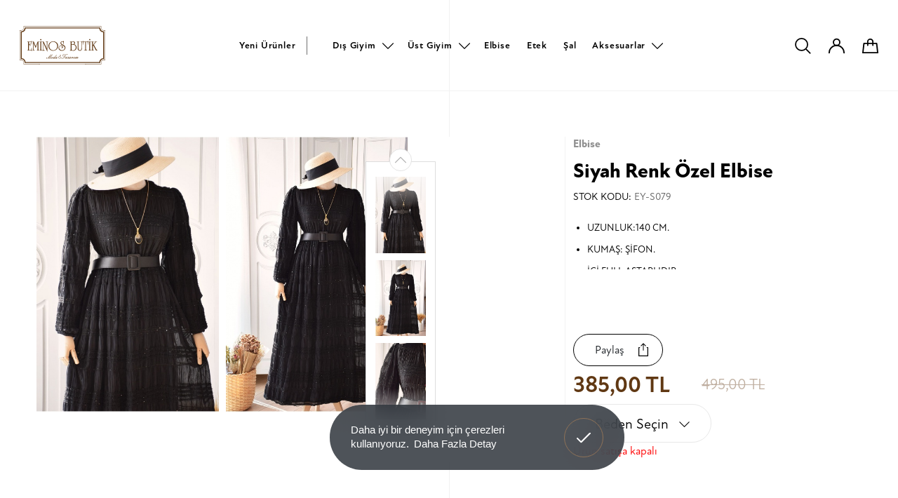

--- FILE ---
content_type: text/html; charset=utf-8
request_url: https://www.eminosbutik.com/urun/siyah-renk-ozel-elbise
body_size: 86618
content:
	<!DOCTYPE html>
	<html lang="tr" dir="ltr">
		<head>
			<meta charset="utf-8">
			<meta http-equiv="X-UA-Compatible" content="IE=edge">
			<meta name="viewport" content="width=device-width, initial-scale=1, shrink-to-fit=no, maximum-scale=1">
			<!--[if lt IE 9]>
				<script src="eminosbutik3/assets/js/html5shiv.min.js?v=1613165246"></script>
				<script src="eminosbutik3/assets/js/respond.min.js?v=1613165247"></script>
			<![endif]-->
			<meta name="content-language" content="tr" />
			<title>Siyah Renk Özel Elbise - Eminos Butik</title>	<meta property="og:locale" content="tr-TR" />
	<meta property="og:site_name" content="Eminos Butik" />
	<meta property="og:type" content="product" />
	<meta property="og:title" content="Siyah Renk Özel Elbise" />
			<meta property="og:description" content="
	UZUNLUK:140 CM.
	KUMAŞ: ŞİFON.
	İÇİ FULL ASTARLIDIR.
	KALIPLARI NORMAL.
	SIRTTAN FERMUARLIDIR.
	KEMER DAHİLDİR.
" />
		<meta name="twitter:description" content="
	UZUNLUK:140 CM.
	KUMAŞ: ŞİFON.
	İÇİ FULL ASTARLIDIR.
	KALIPLARI NORMAL.
	SIRTTAN FERMUARLIDIR.
	KEMER DAHİLDİR.
" />
				<meta property="og:image:height" content="1280" />
		<meta property="og:image:width" content="850" />
		<meta property="og:image" content="https://www.eminosbutik.com/eminosbutik3/dosyalar/urun/2201_5.jpg" />
		<meta property="twitter:image" content="https://www.eminosbutik.com/eminosbutik3/dosyalar/urun/2201_5.jpg" />
			<meta property="og:url" content="https://www.eminosbutik.com/urun/siyah-renk-ozel-elbise" />
	<meta property="og:site_name" content="Eminos Butik" />
	<meta name="twitter:card" content="summary" />
	<meta name="twitter:title" content="Siyah Renk Özel Elbise" />
	<link rel="canonical" href="https://www.eminosbutik.com/urun/siyah-renk-ozel-elbise" />
				<meta name="robots" content="yes" />
				<meta name="robots" content="all, index, follow" />
							<meta name="url" content="https://www.eminosbutik.com/">
			<meta name="identifier-URL" content="https://www.eminosbutik.com/">
			<base href="https://www.eminosbutik.com/">
			
			<link rel="shortcut icon" href="eminosbutik3/favicon.ico?v=1613302749">
<meta name="apple-mobile-web-app-title" content="Tesettür Giyim | Eminos Butik | Tesettür | Moda & Tasarım">
<meta name="application-name" content="Tesettür Giyim | Eminos Butik | Tesettür | Moda & Tasarım">
<link rel="apple-touch-icon" sizes="180x180" href="eminosbutik3/assets/img/icons/apple-touch-icon.png?v=1613302731">
<link rel="icon" type="image/png" sizes="32x32" href="eminosbutik3/assets/img/icons/favicon-32x32.png?v=1613302731">
<link rel="icon" type="image/png" sizes="16x16" href="eminosbutik3/assets/img/icons/favicon-16x16.png?v=1613302731">
<link rel="manifest" href="eminosbutik3/assets/img/icons/site.webmanifest?v=1670703453">
<link rel="mask-icon" href="eminosbutik3/assets/img/icons/safari-pinned-tab.svg?v=1613302731" color="#603813">
<meta name="msapplication-TileColor" content="#ffffff">
<meta name="msapplication-config" content="eminosbutik3/assets/img/icons/browserconfig.xml?v=1613302731">
<meta name="theme-color" content="#ffffff" />
<meta name="msapplication-navbutton-color" content="#603813" />
<meta name="apple-mobile-web-app-status-bar-style" content="#603813" />			<link rel="stylesheet" href="https://use.typekit.net/adm5lwu.css">
			<link href="eminosbutik3/assets/libs/font-awesome/css/all.min.css?v=1613165542" rel="stylesheet" type="text/css">
			<link href="eminosbutik3/assets/libs/mdi/css/materialdesignicons.min.css?v=1613165548" rel="stylesheet" type="text/css">
			<link href="eminosbutik3/assets/libs/swiper/css/swiper.min.css?v=1613165554" rel="stylesheet" type="text/css">
			<link href="eminosbutik3/assets/libs/select2/css/select2.min.css?v=1613165553" rel="stylesheet" type="text/css">
			<link href="eminosbutik3/assets/libs/fancybox/css/jquery.fancybox.min.css?v=1613165540" rel="stylesheet" type="text/css">
						<link href="eminosbutik3/assets/css/nice-select.css?v=1613479527" rel="stylesheet" type="text/css">
			<link href="eminosbutik3/assets/libs/flatpickr/flatpickr.min.css?v=1613165516" rel="stylesheet" type="text/css">
			<link href="eminosbutik3/assets/libs/confirm/jquery-confirm.min.css?v=1613165517" rel="stylesheet" type="text/css">
			<link href="eminosbutik3/assets/css/bootstrap.min.css?v=1613165241" rel="stylesheet" type="text/css">
			<link href="eminosbutik3/assets/css/global.css?v=1702940451" rel="stylesheet" type="text/css">
			<script src="eminosbutik3/assets/js/jquery.min.js?v=1613165247"></script>
			<!-- Global site tag (gtag.js) - Google Analytics -->
<script async src="https://www.googletagmanager.com/gtag/js?id=UA-126809796-6"></script>
<script>
  window.dataLayer = window.dataLayer || [];
  function gtag(){dataLayer.push(arguments);}
  gtag('js', new Date());

  gtag('config', 'UA-126809796-6');
</script>
<meta name="yandex-verification" content="1e6ae46229729c74" />
<!-- Meta Pixel Code -->
<script>
!function(f,b,e,v,n,t,s)
{if(f.fbq)return;n=f.fbq=function(){n.callMethod?
n.callMethod.apply(n,arguments):n.queue.push(arguments)};
if(!f._fbq)f._fbq=n;n.push=n;n.loaded=!0;n.version='2.0';
n.queue=[];t=b.createElement(e);t.async=!0;
t.src=v;s=b.getElementsByTagName(e)[0];
s.parentNode.insertBefore(t,s)}(window, document,'script',
'https://connect.facebook.net/en_US/fbevents.js');
fbq('init', '2238042679853608');
fbq('track', 'PageView');
</script>
<noscript><img height="1" width="1" style="display:none"
src="https://www.facebook.com/tr?id=2238042679853608&ev=PageView&noscript=1"
/></noscript>
<!-- End Meta Pixel Code -->		</head>
		<body>
			<div class="search-overlay"></div>

			<div class="search-main">
								<form name="ust_ara" id="f_ust_ara" action="index.php" method="post" onsubmit="ust_ajax_ara(); return false;" class="form-inline nav_search">
					<div class="search">
						<div class="search-flex">
							<input type="hidden" name="islem" value="ajax">
							<input type="hidden" name="islem2" value="ust_urun_ara">
							<input type="search" id="search-input" name="anahtar" autocomplete="off" oninput="ust_ajax_ara();" class="form-control" placeholder="Ürün veya Kod Ara.." aria-label="Ürün veya Kod Ara..">
							<span class="btn btn-exit"><svg xmlns="http://www.w3.org/2000/svg" width="50.036" height="50.036" viewBox="0 0 50.036 50.036"><g transform="translate(1.414 1.414)"><path class="a" d="M9.2,56.4,56.4,9.2" transform="translate(-9.197 -9.197)"/><path class="a" d="M9.2,9.2,25.425,25.425,56.4,56.4" transform="translate(-9.197 -9.197)"/></g></svg></span>
						</div>
					</div>
				</form>
				<div class="result-wrap">
					<div class="result" id="ust_sonuclar"></div>
				</div>
			</div>
			<div class="fixed-overlay"></div>
			<div class="fixed-basket">
				<div class="up">
					<span>Sepet</span>
					<div class="buttons">
												<div class="sepet-btn active">
							<svg xmlns="http://www.w3.org/2000/svg" width="24.754" height="22.838" viewBox="0 0 24.754 22.838">	<g transform="translate(-803.761 65.604)"><path  d="M774.62-46.086h22.754l-1.6-14.264H776.225Z" transform="translate(30.141 2.32)"/><path d="M787.666-55.438v-5.511a3.952,3.952,0,0,0-3.953-3.953h0a3.953,3.953,0,0,0-3.953,3.953v5.511" transform="translate(32.424 0.298)"/></g></svg>
							<span id="cart_qty_2"></span>
						</div>
					</div>
				</div>
				<div id="ajax_sepet">
									</div>
				<div class="login-close">
					<svg xmlns="http://www.w3.org/2000/svg" width="17.351" height="17.351" viewBox="0 0 17.351 17.351"><defs><style>.a{fill:none;stroke:#000;stroke-linecap:round;stroke-linejoin:round;stroke-miterlimit:10;stroke-width:2px;}</style></defs><g transform="translate(-7.783 -7.783)"><path d="M9.2,23.72,23.72,9.2"/><path d="M9.2,9.2,23.72,23.72"/></g></svg>
				</div>
			</div>
							<div class="login-overlay"></div>
				<div class="login-click">
					<div class="up">
						<span>Kullanıcı Girişi</span>
						<div class="buttons">
							<div class="login-btn active">
								<svg xmlns="http://www.w3.org/2000/svg" width="25.296" height="23.617" viewBox="0 0 25.296 23.617"><g transform="translate(-752.09 65.604)"><path d="M748.442-54.934a4.984,4.984,0,0,1-4.984-4.984,4.984,4.984,0,0,1,4.984-4.984,4.984,4.984,0,0,1,4.984,4.984A4.99,4.99,0,0,1,748.442-54.934Z" transform="translate(16.296 0.298)"/><path d="M738.844-46.352A11.648,11.648,0,0,1,750.492-58,11.648,11.648,0,0,1,762.14-46.352" transform="translate(14.246 3.365)"/></g></svg>
							</div>
						</div>
					</div>
					<form name="f_giris" method="post" action="index.php">
						<input type="hidden" name="islem" value="uye-giris"> 
						<input type="hidden" name="oturum" value="giris">
						<div class="form-group">
							<input type="email" name="eposta" placeholder="E-Posta" id="login-focus">
						</div>
						<div class="form-group">
							<input type="password" name="sifre" placeholder="Şifre">
						</div>
						<div class="button-two">
							<a href="uye-kayit">Kayıt Ol <svg xmlns="http://www.w3.org/2000/svg" width="40.064" height="25" viewBox="0 0 40.064 25"><defs><style>.aa,.c{fill:none;}.aa{stroke:#000;}.bb{stroke:none;}</style></defs><g transform="translate(-364.5 -577)"><g class="aa" transform="translate(379.564 577)"><circle class="bb" cx="12.5" cy="12.5" r="12.5"/><circle class="cc" cx="12.5" cy="12.5" r="12"/></g><line class="aa" x1="25.641" transform="translate(364.5 589.5)"/></g></svg></a>
							<button type="submit">Giriş Yap<svg xmlns="http://www.w3.org/2000/svg" width="40.064" height="25" viewBox="0 0 40.064 25"><defs><style>.aa,.c{fill:none;}.aa{stroke:#000;}.bb{stroke:none;}</style></defs><g transform="translate(-364.5 -577)"><g class="aa" transform="translate(379.564 577)"><circle class="bb" cx="12.5" cy="12.5" r="12.5"/><circle class="cc" cx="12.5" cy="12.5" r="12"/></g><line class="aa" x1="25.641" transform="translate(364.5 589.5)"/></g></svg></button>
						</div>
						<a href="sifremi-unuttum">Şifremi Unuttum</a>
					</form>
					<div class="login-close">
						<svg xmlns="http://www.w3.org/2000/svg" width="17.351" height="17.351" viewBox="0 0 17.351 17.351"><defs><style>.a{fill:none;stroke:#000;stroke-linecap:round;stroke-linejoin:round;stroke-miterlimit:10;stroke-width:2px;}</style></defs><g transform="translate(-7.783 -7.783)"><path d="M9.2,23.72,23.72,9.2"/><path d="M9.2,9.2,23.72,23.72"/></g></svg>
					</div>
				</div>
							<div class="menu-overlay"></div>
			<header class="header inner-header">
	<div class="header-bottom">
		<nav class="header-scope">
			<div class="logo">
				<a class="navbar-brand" href="https://www.eminosbutik.com/">
					<svg xmlns="http://www.w3.org/2000/svg" width="133.537" height="58.463" viewBox="0 0 133.537 58.463"><g transform="translate(-187.7 -167.7)"><path  d="M318.73,173.727a3.522,3.522,0,0,1-3.519-3.519V167.7H193.727v2.508a3.522,3.522,0,0,1-3.519,3.519H187.7v46.4h2.508a3.522,3.522,0,0,1,3.519,3.519v2.508h25.51v-.391H194.1v-2.13a3.907,3.907,0,0,0-3.9-3.9h-2.13V174.118h2.13a3.907,3.907,0,0,0,3.9-3.9v-2.13h25.133v-.013H289.7v.013h25.133v2.13a3.907,3.907,0,0,0,3.9,3.9h2.13v45.627h-2.13a3.907,3.907,0,0,0-3.9,3.9v2.13H289.7v.391h25.51v-2.508a3.522,3.522,0,0,1,3.519-3.519h2.508V173.727Z"/><path   d="M329.89,186.727a5.265,5.265,0,0,1-5.258-5.258V180.7h-118v.769a5.265,5.265,0,0,1-5.258,5.258H200.6v42.917h.769a5.265,5.265,0,0,1,5.258,5.258v.769h118V234.9a5.265,5.265,0,0,1,5.258-5.258h.769V186.727Zm-.769,41.407a6.806,6.806,0,0,0-5.987,5.987H208.124a6.806,6.806,0,0,0-5.987-5.987V188.21a6.806,6.806,0,0,0,5.987-5.987H323.135a6.806,6.806,0,0,0,5.987,5.987Z" transform="translate(-11.161 -11.247)"/><rect   width="73.348" height="0.378" transform="translate(217.794 225.786)"/><g transform="translate(199.66 187.318)"><path   d="M282.8,335.184h-6.4v.593h.391q.607,0,.728.364a4.071,4.071,0,0,1,.067,1.065v11.447H276.4v.593h6.364v.984h.58v-5.11h-.58v1.416a2.418,2.418,0,0,1-.418,1.7,2.544,2.544,0,0,1-1.712.4h-1.726v-8.683h.054c.823,0,1.133.148,1.254.283s.27.458.27,1.294v.742h.566V337.22h-.566v2.157h-1.591v-3.6h1.766a2.409,2.409,0,0,1,1.739.445,2.866,2.866,0,0,1,.391,1.793v1.537h.58V334.2h-.58v.984Z" transform="translate(-276.4 -331.368)"/><path   d="M340.526,349.045l-3.182-7.645H335.2v.593h.31c.431,0,.7.121.809.351a3.417,3.417,0,0,1,.094,1.079V354.87H335.2v.593h3.533v-.593h-.256c-.688,0-.971-.135-1.079-.243s-.243-.418-.243-1.618V344.07l3.128,7.456,3.047-7.82v11.151h-1.214v.593h3.694v-.593h-.256a.88.88,0,0,1-.728-.229c-.067-.094-.189-.4-.189-1.483V341.993h1.186V341.4h-2.333Z" transform="translate(-327.272 -337.598)"/><path   d="M426.357,315.1a.851.851,0,0,0,.957-.944.957.957,0,0,0-1.915,0A.851.851,0,0,0,426.357,315.1Z" transform="translate(-405.31 -313.2)"/><path   d="M418.4,342.007h.283c.5,0,.8.175.9.526a5.5,5.5,0,0,1,.081,1.348V354.87H418.44v.593h3.816v-.593h-.337a.872.872,0,0,1-.728-.243A3.544,3.544,0,0,1,421,353v-11h1.254V341.4H418.4Z" transform="translate(-399.254 -337.598)"/><path   d="M455.455,342.12h.3c.715,0,.957.148,1.052.27.067.081.175.337.175,1.16v9.115l-4.935-11.07-.04-.081h-2.1v.62h.31c.431,0,.7.121.809.351a3.418,3.418,0,0,1,.094,1.079v11.42H449.9v.593h3.533v-.593H453.1c-.593,0-.957-.148-1.106-.445a4.456,4.456,0,0,1-.121-1.416V344.4l5.865,13.038V342.12h1.254v-.62h-3.546v.62Z" transform="translate(-426.507 -337.684)"/><path   d="M532.608,340.689a7.561,7.561,0,0,0-4.4-1.389,8.035,8.035,0,0,0-4.22,1.173,7.053,7.053,0,0,0-2.9,3.263,7.743,7.743,0,0,0-.593,3.061,6.894,6.894,0,0,0,2.117,5.137,7.057,7.057,0,0,0,5.137,2.036,7.96,7.96,0,0,0,5.393-1.942,6.917,6.917,0,0,0,2.508-5.447A6.829,6.829,0,0,0,532.608,340.689Zm1.739,6.054a6.455,6.455,0,0,1-1.9,4.746,5.957,5.957,0,0,1-4.369,1.753,5.872,5.872,0,0,1-4.584-1.942,6.87,6.87,0,0,1-1.685-4.76,6.476,6.476,0,0,1,1.82-4.746,5.823,5.823,0,0,1,4.288-1.78,6.13,6.13,0,0,1,4.638,2.049A6.652,6.652,0,0,1,534.347,346.743Z" transform="translate(-487.588 -335.781)"/><path   d="M644.9,339.787l-.175-.094c-1.82-.957-2.737-1.888-2.737-2.751a1.5,1.5,0,0,1,.566-1.227,2.045,2.045,0,0,1,1.335-.445,1.571,1.571,0,0,1,1.443.62,3.151,3.151,0,0,1,.351,1.672v1.753h.58V333.8h-.58v1.011a7.221,7.221,0,0,0-.769-.216,3.523,3.523,0,0,0-.8-.081,3.214,3.214,0,0,0-2.157.728,2.556,2.556,0,0,0-.93,2.063,3.024,3.024,0,0,0,1.281,2.306,16.409,16.409,0,0,0,2.265,1.416,9.045,9.045,0,0,1,2.427,1.712,2.873,2.873,0,0,1,.607,1.928,3.356,3.356,0,0,1-1.24,2.724,4.534,4.534,0,0,1-2.926.944,5.037,5.037,0,0,1-3.088-1,3.384,3.384,0,0,1-1.429-2.778,2.73,2.73,0,0,1,2.872-2.885,2.225,2.225,0,0,1,1.348.418,1.358,1.358,0,0,1,.634,1.16c0,.688-.3,1.011-.917,1.011h-.3l-.121.472.108.04a2.175,2.175,0,0,0,.8.175A1.383,1.383,0,0,0,644.9,343.4a2.1,2.1,0,0,0-1.011-1.834,3.953,3.953,0,0,0-4.787.58A3.859,3.859,0,0,0,638,344.91a3.8,3.8,0,0,0,1.618,3.222,5.707,5.707,0,0,0,3.506,1.079,5.942,5.942,0,0,0,3.843-1.267,4.376,4.376,0,0,0,1.753-3.587A3.862,3.862,0,0,0,648,342,10.293,10.293,0,0,0,644.9,339.787Z" transform="translate(-589.245 -331.022)"/><path   d="M776.051,343.946a2.382,2.382,0,0,0,1.591-2.292,2.175,2.175,0,0,0-.957-1.874,3.509,3.509,0,0,0-2.063-.58,3.307,3.307,0,0,0-2.4.917v-.593h-2.508v.62h.3c.431,0,.688.121.8.351a3.792,3.792,0,0,1,.081,1.079v11.42H769.7v.593h2.333v-.256a7.411,7.411,0,0,0,2.643.566,5.538,5.538,0,0,0,3.816-1.389,5.141,5.141,0,0,0,.27-7.16A4.292,4.292,0,0,0,776.051,343.946Zm-3.708,8.211a3.249,3.249,0,0,1-.135-.9c-.027-.971-.04-1.564-.04-1.739v-5.1h1.483c3.465,0,5.151,1.375,5.151,4.22a4.7,4.7,0,0,1-1.119,3.236,4.029,4.029,0,0,1-3.128,1.294,3.445,3.445,0,0,1-1.5-.283A1.184,1.184,0,0,1,772.343,352.157Zm3.209-8.737a4.563,4.563,0,0,1-1.915.3h-1.483V341.56a2.172,2.172,0,0,1,.8-1.214,2.272,2.272,0,0,1,1.4-.458,2.052,2.052,0,0,1,1.47.539,1.983,1.983,0,0,1,.553,1.47A1.522,1.522,0,0,1,775.552,343.42Z" transform="translate(-703.188 -335.694)"/><path   d="M855.584,341.947H856c.485,0,.8.094.9.3a2.911,2.911,0,0,1,.108,1.119v7.7a7.038,7.038,0,0,1-.351,2.629,2.006,2.006,0,0,1-2.063,1.133,1.921,1.921,0,0,1-1.915-1.038,5.824,5.824,0,0,1-.378-2.4V341.92h1.214v-.62H849.8v.62h.31c.431,0,.7.121.809.351a3.419,3.419,0,0,1,.094,1.079v8.171c0,2.751,1.146,4.153,3.384,4.153a3.05,3.05,0,0,0,3.061-1.807,8.465,8.465,0,0,0,.324-2.953V341.92h1.187v-.62H855.6v.647Z" transform="translate(-772.487 -337.511)"/><path   d="M928.264,335.184h-7.025V334.2H920.7v5.784h.539v-2.009a2.7,2.7,0,0,1,.4-1.766,2.52,2.52,0,0,1,1.739-.418h.7v12.876h-1.793v.58h5.056v-.58h-.634a1.272,1.272,0,0,1-1.038-.256c-.094-.094-.243-.418-.243-1.631V335.791h.7a2.551,2.551,0,0,1,1.726.418,2.7,2.7,0,0,1,.4,1.766v2.009h.58V334.2h-.58Z" transform="translate(-833.828 -331.369)"/><path   d="M984.813,342.007h.283c.5,0,.8.175.9.526a5.507,5.507,0,0,1,.081,1.348V354.87h-1.227v.593h3.8v-.593h-.337a.873.873,0,0,1-.728-.243A3.545,3.545,0,0,1,987.4,353v-11h1.254V341.4H984.8v.607Z" transform="translate(-889.285 -337.598)"/><path   d="M992.957,315.1a.851.851,0,0,0,.957-.944.957.957,0,0,0-1.915,0A.846.846,0,0,0,992.957,315.1Z" transform="translate(-895.514 -313.2)"/><path   d="M1026.425,354.956c-.566,0-1.038-.364-1.429-1.133L1021,346.5l3.371-4.409h1.5V341.5h-3.721v.593h1.16l-3.789,5.191v-5.191h1.2V341.5h-3.708v.593h.3c.432,0,.7.108.8.337a3.7,3.7,0,0,1,.081,1.079v11.434H1017v.593h4.058v-.593h-.324c-.593,0-.957-.148-1.106-.445a4.384,4.384,0,0,1-.121-1.416v-4.638l.593-.809,4.247,7.847.041.067h2.359v-.593Z" transform="translate(-917.144 -337.684)"/></g><g transform="translate(229.228 210.725)"><path   d="M513.538,492.472c-.013,0-.04,0-.27.189l-.391.324a4.278,4.278,0,0,1-.823.526,1.582,1.582,0,0,1-.566.189c-.081-.013-.094-.054-.094-.081,0-.054.054-.2.337-.526a9.537,9.537,0,0,1,.944-.984l.175-.162c.189-.162.216-.229.216-.256a.191.191,0,0,0-.027-.081.37.37,0,0,0-.283-.054l-.216.013-.2.148-.108.108a.357.357,0,0,0-.4-.283,1.873,1.873,0,0,0-.876.256,3.816,3.816,0,0,0-.768.512,1.949,1.949,0,0,0-.283.3c-.027.027-.054.04-.094.081l-.391.31a4.283,4.283,0,0,1-.823.526,1.582,1.582,0,0,1-.566.189c-.081-.013-.094-.054-.094-.081a.994.994,0,0,1,.27-.458l3.789-4.5.067-.081.013-.081c0-.054-.04-.094-.108-.108a.67.67,0,0,0-.243-.027.306.306,0,0,0-.243.121l-2.71,3.344a.374.374,0,0,0-.4-.283,1.962,1.962,0,0,0-.876.256,3.379,3.379,0,0,0-.755.512,1.442,1.442,0,0,0-.243.256c-.04.027-.081.054-.148.094a.8.8,0,0,1-.378.148.306.306,0,0,1-.31-.175,1.088,1.088,0,0,0,.31-.647.435.435,0,0,0-.162-.351.533.533,0,0,0-.364-.108,2.413,2.413,0,0,0-1.375.553,3.96,3.96,0,0,0-.593.512,1.313,1.313,0,0,1-.121.094c-.175.148-.31.256-.391.31a3.175,3.175,0,0,1-1.5.769c-.175,0-.2-.081-.2-.148a5.233,5.233,0,0,1,1.106-1.753l3.249-4.139a.766.766,0,0,0,.189-.364c0-.013-.013-.027-.027-.04a.1.1,0,0,0-.067-.027c-.094,0-.216.081-.378.256l-5.946,5.811-.121.094a.171.171,0,0,1-.081.013h-.027v-.013a.359.359,0,0,1,.094-.189l4.261-5.649a1.3,1.3,0,0,1,.094-.121.507.507,0,0,0,.094-.243l-.013-.04-.013-.014c-.013-.013-.027-.013-.067-.013q-.121,0-.364.243l-5.852,5.811a1.581,1.581,0,0,1-.971.553c-.31,0-.458-.135-.458-.4,0-.2.081-.2.108-.2a.555.555,0,0,1,.189.081.756.756,0,0,0,.3.081.367.367,0,0,0,.4-.418c0-.3-.162-.445-.472-.445a.706.706,0,0,0-.553.243.851.851,0,0,0-.229.58.652.652,0,0,0,.742.742,1.733,1.733,0,0,0,.849-.458c.283-.229.769-.634,1.456-1.281l2.737-2.724-2.306,2.818a2.509,2.509,0,0,0-.715,1.308.379.379,0,0,0,.081.27.33.33,0,0,0,.243.081c.256,0,.742-.364,1.51-1.133l3.1-3.061-1.6,1.888c-.728.863-1.092,1.429-1.092,1.739,0,.378.216.566.634.566a3.345,3.345,0,0,0,1.766-.849,1.026,1.026,0,0,0-.04.283.507.507,0,0,0,.148.378.539.539,0,0,0,.391.148,3.333,3.333,0,0,0,1.888-1.16.64.64,0,0,0,.485.229,1.03,1.03,0,0,0,.283-.067,1.136,1.136,0,0,0-.094.472c0,.378.148.566.418.566a1.412,1.412,0,0,0,.876-.485v.027c0,.31.162.458.485.458a3.232,3.232,0,0,0,1.712-.863,1.226,1.226,0,0,0-.04.31c0,.378.148.566.418.566a1.412,1.412,0,0,0,.876-.485v.04a.428.428,0,0,0,.135.337.482.482,0,0,0,.351.121,1.807,1.807,0,0,0,.755-.229,5.093,5.093,0,0,0,.957-.634l.027-.013c.458-.364.512-.472.512-.526C513.619,492.486,513.579,492.472,513.538,492.472Zm-1.5-.593a.349.349,0,0,1-.121.229l-1.038,1.106h0c-.3.31-.526.472-.7.472a.081.081,0,0,1-.081-.04.114.114,0,0,1-.027-.081,1.37,1.37,0,0,1,.391-.7,4.922,4.922,0,0,1,.593-.593,1.653,1.653,0,0,1,.9-.472C512.028,491.811,512.042,491.852,512.042,491.879Zm-3.465,0c0,.054-.054.175-.31.431l-.849.89h0c-.3.31-.539.472-.7.472a.082.082,0,0,1-.081-.04.114.114,0,0,1-.027-.081,1.346,1.346,0,0,1,.391-.688,4.922,4.922,0,0,1,.593-.593,1.652,1.652,0,0,1,.9-.472C508.576,491.811,508.576,491.852,508.576,491.879Zm-2.872.067a.844.844,0,0,1-.2.431,4.481,4.481,0,0,1-.566.58,2.5,2.5,0,0,1-1.267.728.253.253,0,0,1-.108-.027.1.1,0,0,1-.04-.094c0-.229.351-.634,1.052-1.227a1.765,1.765,0,0,1,.971-.539C505.651,491.784,505.7,491.838,505.7,491.946Z" transform="translate(-495.7 -487.146)"/><path   d="M639.391,496.875a1.2,1.2,0,0,0-.661-.175,1.355,1.355,0,0,0-1.052.445,1.7,1.7,0,0,0-.391,1.2v.148l.027.229c-1.267.283-1.915.9-1.915,1.834a1.532,1.532,0,0,0,.553,1.227,1.936,1.936,0,0,0,1.281.432,2.411,2.411,0,0,0,1.416-.432l.189.229.013.027a.186.186,0,0,0,.148.081l.054-.027.013-.068h0a.354.354,0,0,0-.094-.189l-.162-.2a1.339,1.339,0,0,0,.526-.984.77.77,0,0,0-.121-.431.419.419,0,0,0-.377-.216c-.243,0-.364.108-.364.337a.278.278,0,0,0,.31.31.316.316,0,0,0,.229-.094l.014-.013q.04.02.04.162a1.15,1.15,0,0,1-.391.728,5.442,5.442,0,0,1-1.065-2.548,8.917,8.917,0,0,0,1.254-.445c.539-.283.809-.607.809-.984A.635.635,0,0,0,639.391,496.875Zm-.162.526c0,.566-.553.984-1.645,1.267l-.013-.094v-.081a1.647,1.647,0,0,1,.256-.876c.27-.458.566-.688.9-.688a.457.457,0,0,1,.351.135A.382.382,0,0,1,639.229,497.4Zm-.728,4.18a2.382,2.382,0,0,1-.553.283,1.894,1.894,0,0,1-.634.094,1.587,1.587,0,0,1-1.011-.31,1.137,1.137,0,0,1-.418-.944,1.792,1.792,0,0,1,1.456-1.739A6.614,6.614,0,0,0,638.5,501.581Z" transform="translate(-616.564 -495.365)"/><path   d="M677.658,493.664c.175-.283.391-.62.661-.984l.351-.485-.027-.054v-.013a.1.1,0,0,0-.067-.027c-.256,0-.917.755-2.009,2.306a18.37,18.37,0,0,1-1.726,2.184,3.541,3.541,0,0,1-2.292,1.362,1.357,1.357,0,0,1-.728-.189.521.521,0,0,1-.283-.418l.013-.054.014-.013.108.013.108.013c.283,0,.432-.135.432-.391a.416.416,0,0,0-.432-.431.513.513,0,0,0-.418.189.68.68,0,0,0-.162.458.95.95,0,0,0,.472.849,1.836,1.836,0,0,0,.984.243,3.793,3.793,0,0,0,2.427-1.025,14.292,14.292,0,0,0,2.319-3.1Z" transform="translate(-647.537 -491.385)"/><path   d="M685.2,490.171a2.535,2.535,0,0,0,2.036-1.187,1.865,1.865,0,0,0,.445-.957h0c-.013-.094-.067-.121-.108-.121s-.094.04-.229.31c-.067.121-.121.243-.189.378a2.391,2.391,0,0,1-1.915,1.308.979.979,0,0,1-.62-.2.661.661,0,0,1-.27-.566c0-.4.351-.89,1.052-1.429a3.367,3.367,0,0,1,2.157-.634,12.407,12.407,0,0,1,2.629.431l.31.081a2.694,2.694,0,0,0,.351.067c.148.013.3.027.445.027a1.911,1.911,0,0,0,.769-.135c.229-.094.337-.189.337-.283,0-.04-.027-.094-.121-.094h0l-.094.013a4.151,4.151,0,0,1-.7.094,11.253,11.253,0,0,1-1.456-.175l-.458-.067a.58.58,0,0,0-.067-.013,16.374,16.374,0,0,0-2.1-.216,5.074,5.074,0,0,0-2.2.458A1.885,1.885,0,0,0,684,489a1.159,1.159,0,0,0,.324.863A1.264,1.264,0,0,0,685.2,490.171Z" transform="translate(-658.611 -486.8)"/><path   d="M733.682,516.87h-.013v.027h0l-.013-.013c-.013.013-.108.094-.634.485a2.765,2.765,0,0,1-1.389.7.157.157,0,0,1-.094-.027.07.07,0,0,1-.027-.054c0-.04.067-.162.539-.607l.27-.256.013-.013c.391-.391.58-.661.58-.849a.345.345,0,0,0-.108-.256.356.356,0,0,0-.256-.094.954.954,0,0,0-.4.121c-.337.189-.58.337-.755.445l.013-.162a.51.51,0,0,0-.067-.3.262.262,0,0,0-.216-.108,3.37,3.37,0,0,0-1.173.566l.013-.081v-.081a.513.513,0,0,0-.081-.3.3.3,0,0,0-.243-.108,2.029,2.029,0,0,0-1.16.674l-.094.081a1.388,1.388,0,0,0-.31.324c-.04.027-.081.067-.148.121l-.364.3a2.674,2.674,0,0,1-1.335.7.2.2,0,0,1-.094-.027.1.1,0,0,1-.027-.067c0-.054.027-.148.189-.351a7.991,7.991,0,0,1,.607-.647c.027-.027.3-.27.566-.512.5-.445.5-.458.5-.472,0-.081-.148-.121-.472-.121a3.447,3.447,0,0,0-1.321.782l-.243.189a.779.779,0,0,0-.162.135l-.2.175a1.013,1.013,0,0,1-.553.3q-.2,0-.2-.243a1.328,1.328,0,0,1,.337-.768,2.365,2.365,0,0,1,.2-.243l.027-.04v-.014c-.013-.081-.121-.121-.337-.121h0l-.067.013a.1.1,0,0,0-.054.027l-.647.566a1.519,1.519,0,0,0,.067-.175.915.915,0,0,0,.04-.256.284.284,0,0,0-.3-.324,1.049,1.049,0,0,0-.5.189,4.536,4.536,0,0,0-.674.472l-.337.3-.067.068c-.04.027-.081.067-.148.108l-.391.324a4.275,4.275,0,0,1-.822.526,1.58,1.58,0,0,1-.566.189c-.081-.013-.094-.054-.094-.081,0-.054.054-.2.337-.539a9.534,9.534,0,0,1,.944-.984l.175-.162c.189-.162.216-.229.216-.256a.191.191,0,0,0-.027-.081.37.37,0,0,0-.283-.054l-.216.013-.2.148-.108.108a.357.357,0,0,0-.4-.283,1.874,1.874,0,0,0-.876.256,3.818,3.818,0,0,0-.768.512,2.873,2.873,0,0,0-.283.3l-.364.3a4.444,4.444,0,0,1-.917.566,1.429,1.429,0,0,0,.351-1.025,1.16,1.16,0,0,0-.013-.216,1.349,1.349,0,0,0-.162-.512.577.577,0,0,0,.364-.485c0-.162-.094-.2-.189-.2a.371.371,0,0,0-.324.229.834.834,0,0,0-.121.364c-.4.243-.715.472-.957.647a1.572,1.572,0,0,0-.3.27,2.163,2.163,0,0,0-.175.135l-.391.324a4.276,4.276,0,0,1-.822.526,1.582,1.582,0,0,1-.566.189c-.081-.013-.094-.054-.094-.081,0-.054.054-.2.337-.539a9.541,9.541,0,0,1,.944-.984l.175-.162c.189-.162.216-.229.216-.256a.191.191,0,0,0-.027-.081.37.37,0,0,0-.283-.054l-.216.013-.2.148-.108.108a.357.357,0,0,0-.4-.283,1.873,1.873,0,0,0-.876.256,3.811,3.811,0,0,0-.768.512,1.551,1.551,0,0,0-.593,1.133c0,.378.148.566.418.566a1.412,1.412,0,0,0,.876-.485v.04a.428.428,0,0,0,.135.337.482.482,0,0,0,.351.121,1.8,1.8,0,0,0,.755-.229,5.559,5.559,0,0,0,.957-.634l.027-.013a2.733,2.733,0,0,0,.472-.431l.4-.3c.324-.243.539-.391.647-.458a3.36,3.36,0,0,1-.081.769c-.162.715-.458,1.079-.876,1.079-.175,0-.3-.041-.337-.121h.04c.27,0,.324-.148.324-.283a.246.246,0,0,0-.283-.27.354.354,0,0,0-.391.4.417.417,0,0,0,.229.378.945.945,0,0,0,.445.108,2.638,2.638,0,0,0,.89-.189,5.206,5.206,0,0,0,.984-.539c.067-.054.135-.094.189-.135a1.226,1.226,0,0,0-.04.31c0,.378.148.566.418.566a1.412,1.412,0,0,0,.876-.485v.04a.428.428,0,0,0,.135.337.482.482,0,0,0,.351.121,1.806,1.806,0,0,0,.755-.229,5.559,5.559,0,0,0,.957-.634l.027-.013c.216-.175.337-.283.418-.364a.788.788,0,0,0,.189-.148l.216-.189a3.109,3.109,0,0,1,.485-.337.619.619,0,0,1,.3-.094s.027,0,.027.054a.737.737,0,0,1-.175.378,7.425,7.425,0,0,1-.674.849l-.256.283c-.243.256-.27.324-.27.364.013.081.108.081.162.081h.04l.189-.013.229-.027v-.013a11.058,11.058,0,0,1,1.375-1.524l-.054.162a.848.848,0,0,0-.027.216.6.6,0,0,0,.135.418.508.508,0,0,0,.378.148,1.641,1.641,0,0,0,.9-.472,1.692,1.692,0,0,0,.216-.2c.04-.027.108-.067.175-.121s.135-.094.2-.135q-.728.728-.728,1.133c0,.27.162.418.472.418a1.566,1.566,0,0,0,.715-.216,5.2,5.2,0,0,0,.9-.593l.094-.081a2.629,2.629,0,0,0,.378-.351,1.125,1.125,0,0,0,.175-.148l.216-.189a4.577,4.577,0,0,1,.553-.432.608.608,0,0,1,.31-.121h.013l.013.054c0,.081-.162.31-.9,1l-.108.094c-.108.094-.189.189-.243.243l-.189.175c-.364.337-.4.418-.4.458,0,.013.013.027.013.04a.421.421,0,0,0,.27.04l.216-.013.108-.013h0a15.487,15.487,0,0,1,1.645-1.5,2.667,2.667,0,0,1,.971-.58c.067.013.081.054.081.081s-.162.256-1.214,1.254l-.243.229c-.351.337-.4.418-.4.458a.1.1,0,0,0,.027.054.3.3,0,0,0,.189.04h.081l.216-.013.121-.013h0c1.375-1.375,2.252-2.076,2.616-2.076.04,0,.094.027.094.054s-.054.081-.418.391l-.27.229a1.46,1.46,0,0,0-.647,1.011c0,.283.162.431.472.431a1.982,1.982,0,0,0,.715-.229,5.309,5.309,0,0,0,.957-.62l.027-.027c.512-.418.512-.472.512-.512C733.749,516.9,733.709,516.883,733.682,516.87Zm-12.62-.593a.349.349,0,0,1-.121.229l-1.038,1.106c-.3.31-.526.472-.7.472a.082.082,0,0,1-.081-.04.114.114,0,0,1-.027-.081,1.37,1.37,0,0,1,.391-.7,4.929,4.929,0,0,1,.593-.593,1.653,1.653,0,0,1,.9-.472C721.048,516.209,721.062,516.25,721.062,516.277Zm-6.148,0a.349.349,0,0,1-.121.229l-1.038,1.106c-.3.31-.526.472-.7.472a.082.082,0,0,1-.081-.04.114.114,0,0,1-.027-.081,1.37,1.37,0,0,1,.391-.7,4.92,4.92,0,0,1,.593-.593,1.652,1.652,0,0,1,.9-.472C714.9,516.209,714.913,516.25,714.913,516.277Z" transform="translate(-683.268 -511.544)"/></g></g></svg>				</a>
			</div>
			<div class="menu">
				<ul>
					<li class="newstock"><a href="index.php?islem=urunler&siralama=id_t">Yeni Ürünler</a></li>
					<li class="dropdown"><a href="urunler/dis-giyim">Dış Giyim</a><ul><li><a href="urunler/ceket">Ceket</a></li><li><a href="urunler/ferace">Ferace</a></li><li><a href="urunler/kaban">Kaban</a></li></ul></li><li class="dropdown"><a href="urunler/ust-giyim">Üst Giyim</a><ul><li><a href="urunler/tunik">Tunik</a></li><li class="dropdown"><a href="javascript:;">Triko</a><ul><li><a href="urunler/hirka">Hırka</a></li><li><a href="urunler/kazak">Kazak</a></li></ul></li><li><a href="urunler/gomlek">Gömlek</a></li></ul></li><li><a href="urunler/tesettur-elbise">Elbise</a></li><li><a href="urunler/uzun-etek">Etek</a></li><li><a href="urunler/sal">Şal</a></li><li class="dropdown"><a href="urunler/aksesuarlar">Aksesuarlar</a><ul><li><a href="urunler/canta">Çanta</a></li><li><a href="urunler/kolye">Kolye</a></li></ul></li>				</ul>
			</div>
			<div class="buttons">
				<div class="search-btn">
					<svg xmlns="http://www.w3.org/2000/svg" width="25.943" height="26.268" viewBox="0 0 25.943 26.268"> <g transform="translate(-705.779 66.573)"><path  d="M716.538-46.055a9.759,9.759,0,0,1-9.759-9.759,9.759,9.759,0,0,1,9.759-9.759,9.759,9.759,0,0,1,9.759,9.759A9.772,9.772,0,0,1,716.538-46.055Z" transform="translate(0)"/><line x1="6.29" y1="6.247" transform="translate(724.018 -47.966)"/></g></svg>
				</div>
				<div class="login-btn">
					<svg xmlns="http://www.w3.org/2000/svg" width="25.296" height="23.617" viewBox="0 0 25.296 23.617"><g transform="translate(-752.09 65.604)"><path d="M748.442-54.934a4.984,4.984,0,0,1-4.984-4.984,4.984,4.984,0,0,1,4.984-4.984,4.984,4.984,0,0,1,4.984,4.984A4.99,4.99,0,0,1,748.442-54.934Z" transform="translate(16.296 0.298)"/><path d="M738.844-46.352A11.648,11.648,0,0,1,750.492-58,11.648,11.648,0,0,1,762.14-46.352" transform="translate(14.246 3.365)"/></g></svg>
									</div>
				<div class="sepet-btn">
					<span id="cart_qty"></span>
					<svg xmlns="http://www.w3.org/2000/svg" width="24.754" height="22.838" viewBox="0 0 24.754 22.838">	<g transform="translate(-803.761 65.604)"><path  d="M774.62-46.086h22.754l-1.6-14.264H776.225Z" transform="translate(30.141 2.32)"/><path d="M787.666-55.438v-5.511a3.952,3.952,0,0,0-3.953-3.953h0a3.953,3.953,0,0,0-3.953,3.953v5.511" transform="translate(32.424 0.298)"/></g></svg>
				</div>
			</div>
		</nav>
	</div>
</header>
<div class="mobile-menu-overlay"></div>
<div class="mobile-menu inner-mobile-menu">
	<div class="hamburger-menu">
		<div class="bar first"></div>
		<div class="bar second"></div>
		<div class="bar third"></div>
	</div>
		<nav class="mobile-nav">
		<ul>
			<li><a href="index.php?islem=urunler&siralama=id_t">Yeni Ürünler</a></li>
			<li><a href="index.php?islem=urunler&indirimli=on">İndirimli Ürünler</a></li>
			<li><a href="https://www.eminosbutik.com/index.php?islem=urunler&siralama=hit_t">En Çok İncelenen</a></li>

			<li><a href="javascript:;" class="sub-item">Dış Giyim</a><ul><li><a href="urunler/ceket">Ceket</a></li><li><a href="urunler/ferace">Ferace</a></li><li><a href="urunler/kaban">Kaban</a></li><li><a href="urunler/dis-giyim">Tümü</a></li></ul></li><li><a href="javascript:;" class="sub-item">Üst Giyim</a><ul><li><a href="urunler/tunik">Tunik</a></li><li><a href="javascript:;" class="sub-item">Triko</a><ul><li><a href="urunler/hirka">Hırka</a></li><li><a href="urunler/kazak">Kazak</a></li><li><a href="urunler/triko">Tümü</a></li></ul><li><a href="urunler/gomlek">Gömlek</a></li><li><a href="urunler/ust-giyim">Tümü</a></li></ul></li><li><a href="urunler/tesettur-elbise">Elbise</a></li><li><a href="urunler/uzun-etek">Etek</a></li><li><a href="urunler/sal">Şal</a></li><li><a href="javascript:;" class="sub-item">Aksesuarlar</a><ul><li><a href="urunler/canta">Çanta</a></li><li><a href="urunler/kolye">Kolye</a></li><li><a href="urunler/aksesuarlar">Tümü</a></li></ul></li>		</ul>
			</nav>
</div>
<main><section class="pages product-full">
	<div class="ust">
		<div class="swiper-product">
			<div class="swiper-container gallery-top">
				<div class="swiper-wrapper">
					<div class="swiper-slide" data-fancybox="gallery" href="https://www.eminosbutik.com/eminosbutik3/dosyalar/urun/2201_1.jpg?m=1644495146">
									<img src="https://www.eminosbutik.com/eminosbutik3/dosyalar/urun/2201_1_o.jpg?m=1644495146" alt="Siyah Renk Özel Elbise">
								</div><div class="swiper-slide" data-fancybox="gallery" href="https://www.eminosbutik.com/eminosbutik3/dosyalar/urun/2201_2.jpg?m=1644495146">
									<img src="https://www.eminosbutik.com/eminosbutik3/dosyalar/urun/2201_2_o.jpg?m=1644495146" alt="Siyah Renk Özel Elbise">
								</div><div class="swiper-slide" data-fancybox="gallery" href="https://www.eminosbutik.com/eminosbutik3/dosyalar/urun/2201_3.jpg?m=1644495146">
									<img src="https://www.eminosbutik.com/eminosbutik3/dosyalar/urun/2201_3_o.jpg?m=1644495146" alt="Siyah Renk Özel Elbise">
								</div><div class="swiper-slide" data-fancybox="gallery" href="https://www.eminosbutik.com/eminosbutik3/dosyalar/urun/2201_4.jpg?m=1644495147">
									<img src="https://www.eminosbutik.com/eminosbutik3/dosyalar/urun/2201_4_o.jpg?m=1644495147" alt="Siyah Renk Özel Elbise">
								</div><div class="swiper-slide" data-fancybox="gallery" href="https://www.eminosbutik.com/eminosbutik3/dosyalar/urun/2201_5.jpg?m=1644495147">
									<img src="https://www.eminosbutik.com/eminosbutik3/dosyalar/urun/2201_5_o.jpg?m=1644495147" alt="Siyah Renk Özel Elbise">
								</div>				</div>
			</div>
			<div class="small-product-slider">
				<div class="swiper-button-next">
					<svg xmlns="http://www.w3.org/2000/svg" width="9.427" height="17.455" viewBox="0 0 9.427 17.455"> <path d="M126.97,8.249,118.9.2a.677.677,0,0,0-.956.958l7.593,7.572L117.941,16.3a.677.677,0,0,0,.956.958l8.074-8.051a.676.676,0,0,0,0-.958Z" transform="translate(-117.742 0)"/> </svg>
				</div>
				<div class="swiper-container gallery-thumbs">
					<div class="swiper-wrapper">
							<div class="swiper-slide" style="background-image:url(https://www.eminosbutik.com/eminosbutik3/dosyalar/urun/2201_1_k.jpg?m=1644495146)"></div>	<div class="swiper-slide" style="background-image:url(https://www.eminosbutik.com/eminosbutik3/dosyalar/urun/2201_2_k.jpg?m=1644495146)"></div>	<div class="swiper-slide" style="background-image:url(https://www.eminosbutik.com/eminosbutik3/dosyalar/urun/2201_3_k.jpg?m=1644495146)"></div>	<div class="swiper-slide" style="background-image:url(https://www.eminosbutik.com/eminosbutik3/dosyalar/urun/2201_4_k.jpg?m=1644495147)"></div>	<div class="swiper-slide" style="background-image:url(https://www.eminosbutik.com/eminosbutik3/dosyalar/urun/2201_5_k.jpg?m=1644495147)"></div>					</div>
				</div>
				<div class="swiper-button-prev">
					<svg xmlns="http://www.w3.org/2000/svg" width="9.427" height="17.455" viewBox="0 0 9.427 17.455"> <path d="M126.97,8.249,118.9.2a.677.677,0,0,0-.956.958l7.593,7.572L117.941,16.3a.677.677,0,0,0,.956.958l8.074-8.051a.676.676,0,0,0,0-.958Z" transform="translate(-117.742 0)"/> </svg>
				</div>
			</div>
		</div>
		<div class="product-full-right">
			<div class="right-header">
								<ul>
					<li class="active"><a href="urunler/tesettur-elbise">Elbise</a></li>				</ul>
				<h2>Siyah Renk Özel Elbise</h2>
									<div class="in-stok">
						<span>STOK KODU:</span>
						<span>EY-S079</span>
					</div>
									<div class="product-content">
					<ul>
	<li>UZUNLUK:140 CM.</li>
	<li>KUMAŞ: ŞİFON.</li>
	<li>İÇİ FULL ASTARLIDIR.</li>
	<li>KALIPLARI NORMAL.</li>
	<li>SIRTTAN FERMUARLIDIR.</li>
	<li>KEMER DAHİLDİR.</li>
</ul>				</div>
			</div>
			<div class="right-footer">
									<div class="social-media">
																		<input id="social-checkbox" type="checkbox">
						<span>Paylaş</span>
						<svg xmlns="http://www.w3.org/2000/svg" width="14.086" height="18.782" viewBox="0 0 14.086 18.782"><g transform="translate(0 0)"><path d="M82.39,172.228H80.63V173.4H81.8v10.565H70.065V173.4h1.174v-1.174H69.478a.587.587,0,0,0-.587.587v11.739a.587.587,0,0,0,.587.587H82.39a.587.587,0,0,0,.587-.587V172.815A.587.587,0,0,0,82.39,172.228Z" transform="translate(-68.891 -166.359)"/><path d="M163.4,2.247v8.318h1.174V2.247l2.52,2.52.83-.83L163.988,0l-3.937,3.937.83.83Z" transform="translate(-156.944 0)"/></g></svg>
						<a href="https://www.facebook.com/sharer.php?u=https%3A%2F%2Fwww.eminosbutik.com%2Furun%2Fsiyah-renk-ozel-elbise" target="_blank" class="menu-item facebook_share_btn"> <i class="fab fa-facebook-f"></i> </a>
						<a href="https://twitter.com/share?url=https%3A%2F%2Fwww.eminosbutik.com%2Furun%2Fsiyah-renk-ozel-elbise" target="_blank" class="menu-item twitter_share_btn"> <i class="fab fa-twitter"></i> </a>
						<a href="http://pinterest.com/pin/create/button/?url=www.eminosbutik.com/urun/siyah-renk-ozel-elbise&media=https://www.eminosbutik.com/eminosbutik3/dosyalar/urun/2201_1.jpg?m=1644495146&description=Siyah Renk Özel Elbise" target="_blank" class="menu-item pinterest_share_btn"> <i class="fab fa-pinterest-p"></i> </a>
						<a href="https://wa.me/?text=www.eminosbutik.com/urun/siyah-renk-ozel-elbise" target="_blank" class="menu-item whatsapp_share_btn"> <i class="fab fa-whatsapp"></i> </a>
					</div>
								<div class="products-sell">
					<span>385,00 TL</span><span>495,00 TL</span>				</div>
									<form name="f_ajax_siparis" id="form_2201" method="post" action="index.php">
					<input type="hidden" name="islem" value="ajax">
					<input type="hidden" name="islem2" value="sepete_ekle">
					<input type="hidden" name="u_id" value="2201">
					<input type="hidden" name="sip_tur" value="1">
									<div class="select-container">
					<div class="select-item single-select"><select name="sec[2104]" class="nice-select-container"><option value="0">beden Seçin</option><option value="6255" disabled>36 - Tükendi</option><option value="6256" disabled>38 - Tükendi</option><option value="6257" disabled>40 - Tükendi</option><option value="6258" disabled>42 - Tükendi</option></select></div>				</div>
				<font color="red">Ürün satışa kapalı</font>				</form>
			</div>
		</div>
	</div>
	<div class="alt">
		<div class="container-es">
			<span>Benzer Ürünler</span>
			<div class="swiper-products">
				<div class="swiper-products-main swiper-container">
					<div class="swiper-wrapper">
						<div class="swiper-slide">	<div class="cart dicount ">
		<a href="urun/dugmeli-jile-siyah">
			<div class="up">
				<img src="eminosbutik3/dosyalar/urun/3831_1_k.jpg?m=1767958819" alt="Düğmeli Jile Siyah">
							</div>	
			<div class="down">
									<div class="mini-cart ">
						<span style="color:#603813;">Yeni</span>					</div>
									<span>Düğmeli Jile Siyah</span>
				<div class="sell">
					<span>2.395,00₺</span>
										<span class="hidden">Ürün Detay</span>
				</div>
			</div>					
		</a>
	</div>
	</div><div class="swiper-slide">	<div class="cart dicount ">
		<a href="urun/dugmeli-jile-gri">
			<div class="up">
				<img src="eminosbutik3/dosyalar/urun/3829_1_k.jpg?m=1767957970" alt="Düğmeli Jile Gri">
							</div>	
			<div class="down">
									<div class="mini-cart ">
						<span style="color:#603813;">Yeni</span>					</div>
									<span>Düğmeli Jile Gri</span>
				<div class="sell">
					<span>2.395,00₺</span>
										<span class="hidden">Ürün Detay</span>
				</div>
			</div>					
		</a>
	</div>
	</div><div class="swiper-slide">	<div class="cart dicount ">
		<a href="urun/dugmeli-jile-taba">
			<div class="up">
				<img src="eminosbutik3/dosyalar/urun/3828_1_k.jpg?m=1767955831" alt="Düğmeli  Jile Taba">
							</div>	
			<div class="down">
									<div class="mini-cart ">
						<span style="color:#603813;">Yeni</span>					</div>
									<span>Düğmeli  Jile Taba</span>
				<div class="sell">
					<span>2.395,00₺</span>
										<span class="hidden">Ürün Detay</span>
				</div>
			</div>					
		</a>
	</div>
	</div><div class="swiper-slide">	<div class="cart dicount ">
		<a href="urun/dugmeli-jile-kahverengi">
			<div class="up">
				<img src="eminosbutik3/dosyalar/urun/3825_1_k.jpg?m=1767794190" alt="Düğmeli Jile Kahverengi">
							</div>	
			<div class="down">
									<div class="mini-cart ">
						<span style="color:#603813;">Yeni</span>					</div>
									<span>Düğmeli Jile Kahverengi</span>
				<div class="sell">
					<span>2.395,00₺</span>
										<span class="hidden">Ürün Detay</span>
				</div>
			</div>					
		</a>
	</div>
	</div><div class="swiper-slide">	<div class="cart dicount stock">
		<a href="urun/potikareli-yandan-bagcikli-elbise-gri">
			<div class="up">
				<img src="eminosbutik3/dosyalar/urun/3818_1_k.jpg?m=1766841351" alt="Pötikareli Yandan Bağcıklı Elbise Gri">
				<span class="no-stock"> Tükendi </span>			</div>	
			<div class="down">
									<div class="mini-cart ">
						<span style="color:#603813;">Yeni</span>					</div>
									<span>Pötikareli Yandan Bağcıklı Elbise Gri</span>
				<div class="sell">
					<span>2.095,00₺</span>
										<span class="hidden">Ürün Detay</span>
				</div>
			</div>					
		</a>
	</div>
	</div><div class="swiper-slide">	<div class="cart dicount stock">
		<a href="urun/potikareli-yandan-bagcikli-elbise-mavi">
			<div class="up">
				<img src="eminosbutik3/dosyalar/urun/3817_1_k.jpg?m=1766840527" alt="Pötikareli Yandan Bağcıklı Elbise Mavi">
				<span class="no-stock"> Tükendi </span>			</div>	
			<div class="down">
									<div class="mini-cart ">
						<span style="color:#603813;">Yeni</span>					</div>
									<span>Pötikareli Yandan Bağcıklı Elbise Mavi</span>
				<div class="sell">
					<span>2.095,00₺</span>
										<span class="hidden">Ürün Detay</span>
				</div>
			</div>					
		</a>
	</div>
	</div><div class="swiper-slide">	<div class="cart dicount stock">
		<a href="urun/potikareli-yandan-bagcikli-elbise-yesil">
			<div class="up">
				<img src="eminosbutik3/dosyalar/urun/3816_1_k.jpg?m=1766838547" alt="Pötikareli Yandan Bağcıklı Elbise Yeşil">
				<span class="no-stock"> Tükendi </span>			</div>	
			<div class="down">
									<div class="mini-cart ">
						<span style="color:#603813;">Yeni</span>					</div>
									<span>Pötikareli Yandan Bağcıklı Elbise Yeşil</span>
				<div class="sell">
					<span>2.095,00₺</span>
										<span class="hidden">Ürün Detay</span>
				</div>
			</div>					
		</a>
	</div>
	</div><div class="swiper-slide">	<div class="cart dicount stock">
		<a href="urun/angora-elbise-ekru">
			<div class="up">
				<img src="eminosbutik3/dosyalar/urun/3797_1_k.jpg?m=1765803803" alt="Angora Elbise Ekru">
				<span class="no-stock"> Tükendi </span>			</div>	
			<div class="down">
									<div class="mini-cart ">
						<span style="color:#603813;">Yeni</span>					</div>
									<span>Angora Elbise Ekru</span>
				<div class="sell">
					<span>1.725,00₺</span>
										<span class="hidden">Ürün Detay</span>
				</div>
			</div>					
		</a>
	</div>
	</div><div class="swiper-slide">	<div class="cart dicount ">
		<a href="urun/angora-elbise-siyah">
			<div class="up">
				<img src="eminosbutik3/dosyalar/urun/3795_1_k.jpg?m=1765444895" alt="Angora Elbise Siyah">
							</div>	
			<div class="down">
									<div class="mini-cart ">
						<span style="color:#603813;">Yeni</span>					</div>
									<span>Angora Elbise Siyah</span>
				<div class="sell">
					<span>1.725,00₺</span>
										<span class="hidden">Ürün Detay</span>
				</div>
			</div>					
		</a>
	</div>
	</div><div class="swiper-slide">	<div class="cart dicount ">
		<a href="urun/kemerli-kahverengi-suet-elbise">
			<div class="up">
				<img src="eminosbutik3/dosyalar/urun/3778_1_k.jpg?m=1764165513" alt="Kemerli Kahverengi Süet Elbise">
							</div>	
			<div class="down">
									<div class="mini-cart ">
						<span style="color:#603813;">Yeni</span>					</div>
									<span>Kemerli Kahverengi Süet Elbise</span>
				<div class="sell">
					<span>2.095,00₺</span>
										<span class="hidden">Ürün Detay</span>
				</div>
			</div>					
		</a>
	</div>
	</div>					</div>
				</div>
				<div class="pag">
					<div class="swiper-button-prev">
						<svg xmlns="http://www.w3.org/2000/svg" width="62.5" height="39" viewBox="0 0 62.5 39"><g class="aaaa"><circle class="bbbb" cx="19.5" cy="19.5" r="19.5"/><circle class="cccc" cx="19.5" cy="19.5" r="19"/></g><line class="aaaa" x2="40" transform="translate(22.5 19.5)"/></svg>
					</div>
					<div class="swiper-pagination"> </div>
					<div class="swiper-button-next">
						<svg xmlns="http://www.w3.org/2000/svg" width="62.5" height="39" viewBox="0 0 62.5 39"><g transform="translate(-364.5 -577)"><g class="aaaa" transform="translate(388 577)"><circle class="bbbb" cx="19.5" cy="19.5" r="19.5"/><circle class="cccc" cx="19.5" cy="19.5" r="19"/></g><line class="aaaa" x1="40" transform="translate(364.5 596.5)"/></g></svg>
					</div>
				</div>
			</div>
		</div>
	</div>
</section>
<div class="beden-modal">
	<div class="login-close">
		<svg xmlns="http://www.w3.org/2000/svg" width="17.351" height="17.351" viewBox="0 0 17.351 17.351"><g transform="translate(-7.783 -7.783)"><path d="M9.2,23.72,23.72,9.2"/><path d="M9.2,9.2,23.72,23.72"/></g></svg>
	</div>
	<div class="bodysize-left">
		<div class="left-input">
			<span>Bedeninizi Öğrenin</span>
			<form action="" onsubmit="return false;">
				<div class="form-group">
					<input type="text" id="bel-olcusu" placeholder="Bel Ölçüsü Giriniz..." oninput="this.value = this.value.replace(/[^0-9.]/g, '').replace(/(\..*?)\..*/g, '$1');" >
					<div class="filter-btn">
						<span><span>Bel</span> <span>+</span></span>
						<ul>
							<li><a href="javascript:;">Göğüs</a></li>
							<li class="active"><a href="javascript:;">Bel</a></li>
							<li><a href="javascript:;">Basen</a></li>
						</ul>
					</div>
				</div>
			</form>
		</div>
		<div class="left-img-container">
			<div class="img-item" style="background-image: url(eminosbutik3/assets/img/main/ornekresim.png);"></div>
		</div>
	</div>
	<div class="bodysize-right">
		<div class="bodysize-container">
			<div class="default-size">
				<span>Standart Beden Ölçüler<sup>(cm)</sup></span>
				<div class="default">
					<ul>
						<li><a href="javascript:;">Beden</a></li>
						<li><a href="javascript:;">Göğüs</a></li>
						<li><a href="javascript:;">Bel</a></li>
						<li><a href="javascript:;">Basen</a></li>
					</ul>
					<ul>
						<li>
							<a href="javascript:;">36</a>
							<ul>
								<li class="size-1"><a href="javasciprt:;">86</a></li>
								<li class="size-2"><a href="javasciprt:;">68</a></li>
								<li class="size-3"><a href="javasciprt:;">94</a></li>
							</ul>
						</li>
						<li>
							<a href="javascript:;">38</a>
							<ul>
								<li class="size-1"><a href="javasciprt:;">90</a></li>
								<li class="size-2"><a href="javasciprt:;">72</a></li>
								<li class="size-3"><a href="javasciprt:;">98</a></li>
							</ul>
						</li>
						<li>
							<a href="javascript:;">40</a>
							<ul>
								<li class="size-1"><a href="javasciprt:;">94</a></li>
								<li class="size-2"><a href="javasciprt:;">76</a></li>
								<li class="size-3"><a href="javasciprt:;">102</a></li>
							</ul>
						</li>
						<li>
							<a href="javascript:;">42</a>
							<ul>
								<li class="size-1"><a href="javasciprt:;">98</a></li>
								<li class="size-2"><a href="javasciprt:;">80</a></li>
								<li class="size-3"><a href="javasciprt:;">106</a></li>
							</ul>
						</li>
						<li>
							<a href="javascript:;">44</a>
							<ul>
								<li class="size-1"><a href="javasciprt:;">102</a></li>
								<li class="size-2"><a href="javasciprt:;">68</a></li>
								<li class="size-3"><a href="javasciprt:;">110</a></li>
							</ul>
						</li>
					</ul>
				</div>
			</div>
			<div class="default-size">
				<span>Standart Beden Ölçüler<sup>(cm)</sup></span>
				<div class="default">
					<ul>
						<li><a href="javascript:;">Beden</a></li>
						<li><a href="javascript:;">Göğüs</a></li>
						<li><a href="javascript:;">Bel</a></li>
						<li><a href="javascript:;">Basen</a></li>
					</ul>
					<ul>
						<li>
							<a href="javascript:;">S</a>
							<ul>
								<li class="size-1"><a href="javasciprt:;">86 - 90</a></li>
								<li class="size-2"><a href="javasciprt:;">68 - 72</a></li>
								<li class="size-3"><a href="javasciprt:;">94 - 98</a></li>
							</ul>
						</li>
						<li>
							<a href="javascript:;">M</a>
							<ul>
								<li class="size-1"><a href="javasciprt:;">90 - 94</a></li>
								<li class="size-2"><a href="javasciprt:;">72 - 76</a></li>
								<li class="size-3"><a href="javasciprt:;">76 - 90</a></li>
							</ul>
						</li>
						<li>
							<a href="javascript:;">L</a>
							<ul>
								<li class="size-1"><a href="javasciprt:;">94 - 98</a></li>
								<li class="size-2"><a href="javasciprt:;">98 - 102</a></li>
								<li class="size-3"><a href="javasciprt:;">102 - 106</a></li>
							</ul>
						</li>
					</ul>
				</div>
			</div>
			<div class="default-size">
				<span>Büyük Beden Ölçülerir<sup>(cm)</sup></span>
				<div class="default">
					<ul>
						<li><a href="javascript:;">Beden</a></li>
						<li><a href="javascript:;">Göğüs</a></li>
						<li><a href="javascript:;">Bel</a></li>
						<li><a href="javascript:;">Basen</a></li>
					</ul>
					<ul>
						<li>
							<a href="javascript:;">44</a>
							<ul>
								<li class="size-1"><a href="javasciprt:;">104</a></li>
								<li class="size-2"><a href="javasciprt:;">86</a></li>
								<li class="size-3"><a href="javasciprt:;">112</a></li>
							</ul>
						</li>
						<li>
							<a href="javascript:;">46</a>
							<ul>
								<li class="size-1"><a href="javasciprt:;">110</a></li>
								<li class="size-2"><a href="javasciprt:;">92</a></li>
								<li class="size-3"><a href="javasciprt:;">118</a></li>
							</ul>
						</li>
						<li>
							<a href="javascript:;">48</a>
							<ul>
								<li class="size-1"><a href="javasciprt:;">116</a></li>
								<li class="size-2"><a href="javasciprt:;">98</a></li>
								<li class="size-3"><a href="javasciprt:;">124</a></li>
							</ul>
						</li>
						<li>
							<a href="javascript:;">50</a>
							<ul>
								<li class="size-1"><a href="javasciprt:;">122</a></li>
								<li class="size-2"><a href="javasciprt:;">104</a></li>
								<li class="size-3"><a href="javasciprt:;">130</a></li>
							</ul>
						</li>
						<li>
							<a href="javascript:;">52</a>
							<ul>
								<li class="size-1"><a href="javasciprt:;">128</a></li>
								<li class="size-2"><a href="javasciprt:;">110</a></li>
								<li class="size-3"><a href="javasciprt:;">136</a></li>
							</ul>
						</li>
					</ul>
				</div>
			</div>
		</div>
	</div>
</div><footer class="footer footer-type-1">
	<div class="footer-top">
		<div class="ptt">
			<svg xmlns="http://www.w3.org/2000/svg" width="53.38" height="29.148" viewBox="0 0 53.38 29.148">
				<g transform="translate(2 -159)">
					<circle class="a" cx="4.091" cy="4.091" r="4.091" transform="translate(14.119 178.966)" />
					<circle class="a" cx="4.091" cy="4.091" r="4.091" transform="translate(37.093 178.966)" />
					<path class="a" d="M84.3,160h26.509l-5.422,23.057H97.968" transform="translate(-75.621)" />
					<line class="a" x1="5.282" transform="translate(8.777 183.057)" />
					<path class="a"
						d="M306.238,236.576h-7.321l4.051-17.226h10.2c4.423,0,7.165,3.585,6.125,8.008l-2.168,9.218h-2.69"
						transform="translate(-269.154 -53.519)" />
					<line class="a" x1="7.876" transform="translate(2.15 165.585)" />
					<line class="a" x1="9.451" transform="translate(0.575 171.874)" />
					<line class="a" x1="11.026" transform="translate(-1 178.162)" />
				</g>
			</svg>
			<span>
				Teslimat Süresi <strong>1-3 iş günü</strong> içerisindedir ve <strong> MNG & YURTİÇİ  Kargo  </strong> ile gönderilmektedir.			</span>
		</div>
		<div class="container-es footer">
			<div class="footer-logo">
				<img src="eminosbutik3/assets/img/main/logo-3.svg" alt="Eminos Butik" />
			</div>
			<div class="menu">
				<ul>
					<span>Kurumsal</span>
					<li><a href="hakkimizda">Hakkımızda</a></li>
					<li><a href="sikca-sorulan-sorular">Sık Sorulan Sorular</a></li>
					<li><a href="banka-hesaplari">Banka Hesapları</a></li>
					<li><a href="iletisim">İletişim</a></li>
				</ul>
				<ul>
					<span>Yasal</span>
					<li><a href="sayfa/kullanici-gizlilik-sozlesmesi">Kullanıcı & Gizlilik Sözleşmesi</a></li><li><a href="sayfa/gizlilik-ve-cerez-politikasi">Gizlilik ve Çerez Politikası</a></li><li><a href="sayfa/kvkk-ve-aydinlatma-metni">KVKK ve Aydınlatma Metni</a></li><li><a href="sayfa/iade-ve-degisim-sartlari">İade ve Değişim Şartları</a></li>				</ul>
				<ul>
					<span>İletişim</span>
					<li class="number"><a href="javascript:;"><svg xmlns="http://www.w3.org/2000/svg" width="13.002"
								height="13.006" viewBox="0 0 13.002 13.006">
								<g transform="translate(778.502 -50.266)">
									<path class="a"
										d="M-772,62.672h0a5.894,5.894,0,0,1-3-.823l-.215-.128-2.233.586.6-2.178-.14-.223a5.885,5.885,0,0,1-.9-3.14,5.91,5.91,0,0,1,5.9-5.9,5.861,5.861,0,0,1,4.172,1.731,5.866,5.866,0,0,1,1.727,4.175A5.91,5.91,0,0,1-772,62.672Z" />
									<path class="b"
										d="M-642.006,182.074c-.134-.067-.791-.39-.914-.435s-.212-.067-.3.067-.345.435-.423.524-.156.1-.29.033a3.652,3.652,0,0,1-1.075-.664,4.035,4.035,0,0,1-.744-.926c-.078-.134,0-.2.059-.273a3.778,3.778,0,0,0,.334-.457.246.246,0,0,0-.011-.234c-.033-.067-.3-.725-.412-.993s-.219-.225-.3-.229-.167,0-.256,0a.491.491,0,0,0-.357.167,1.5,1.5,0,0,0-.468,1.115,2.6,2.6,0,0,0,.546,1.383,5.96,5.96,0,0,0,2.284,2.019,7.654,7.654,0,0,0,.762.282,1.833,1.833,0,0,0,.842.053,1.377,1.377,0,0,0,.9-.636,1.118,1.118,0,0,0,.078-.636C-641.783,182.175-641.872,182.141-642.006,182.074Z"
										transform="translate(-127.458 -124.002)" />
								</g>
							</svg>
							+90 539 634 58 61						</a></li>
					<li><a href="javascript:;">
							info@eminosbutik.com						</a></li>
										<li class="adress"><a href="javascript:;">
							Cumhuriyet Mh.Arabayolu Cad. No:13/1 Sarıyer / İstanbul						</a></li>
				</ul>
			</div>
			<div class="social">
				<div class="social-media">
					<a target="_blank" href="https://facebook.com/eminosbutik">
						<svg xmlns="http://www.w3.org/2000/svg" width="28.091" height="27.793"
							viewBox="0 0 28.091 27.793">
							<path class="a"
								d="M13.7.037A14.045,14.045,0,0,0,9.264,27.284a1.341,1.341,0,0,0,1.711-.818,1.3,1.3,0,0,0,.077-.44V19.078H8.444a1.016,1.016,0,0,1-1-1V15.647a1.013,1.013,0,0,1,1-1h2.608V11.162c0-3.774,2.242-5.834,5.507-5.834.911,0,1.762.035,2.388.09a1,1,0,0,1,.931,1V8.463a1.014,1.014,0,0,1-1,1H17.593c-1.788,0-2.116.876-2.116,2.15V14.66h2.883a1,1,0,0,1,.995,1,.884.884,0,0,1-.01.13l-.311,2.425a1,1,0,0,1-.985.875H15.482v7.39a1.353,1.353,0,0,0,1.363,1.344,1.261,1.261,0,0,0,.279-.032A14.052,14.052,0,0,0,13.7.037"
								transform="translate(0 -0.032)" />
						</svg>
					</a>
					<a target="_blank" href="https://instagram.com/eminos.butik">
						<svg xmlns="http://www.w3.org/2000/svg" width="27.715" height="26.722"
							viewBox="0 0 27.715 26.722">
							<path class="a"
								d="M307.707.372h-8.348a9.52,9.52,0,0,0-9.683,9.333v8.049a9.519,9.519,0,0,0,9.683,9.333h8.348a9.52,9.52,0,0,0,9.684-9.333V9.705A9.382,9.382,0,0,0,307.965.367c-.086,0-.173,0-.258,0m1.781,13.411A6.014,6.014,0,1,1,303.255,8c.075,0,.147,0,.221,0a5.882,5.882,0,0,1,6.011,5.75Zm1.783-5.792a1.491,1.491,0,1,1,.069,0c-.024,0-.046,0-.069,0"
								transform="translate(-289.676 -0.367)" />
						</svg>
					</a>
				</div>
			</div>
		</div>
	</div>
	<div class="footer-bottom">
		<div class="container-es ">
			<div class="d-flex justify-content-between align-items-center">
				<div class="copyright">
					<p> &copy;
						<span>2026</span> <b>Eminos Butik</b>.</b>
					</p>
				</div>
				<div class="shopping-security">
					<svg id="Group_2352" data-name="Group 2352" xmlns="http://www.w3.org/2000/svg" width="45.59"
						height="28.494" viewBox="0 0 45.59 28.494">
						<path id="Path_54" data-name="Path 54"
							d="M39.892,0H5.7A5.7,5.7,0,0,0,0,5.7V22.8a5.7,5.7,0,0,0,5.7,5.7H39.892a5.7,5.7,0,0,0,5.7-5.7V5.7a5.7,5.7,0,0,0-5.7-5.7m4.5,22.8a4.5,4.5,0,0,1-4.5,4.5H5.7a4.5,4.5,0,0,1-4.5-4.5V5.7A4.5,4.5,0,0,1,5.7,1.2H39.892a4.5,4.5,0,0,1,4.5,4.5Z"
							fill="#707070" />
						<path id="Path_2990" data-name="Path 2990"
							d="M4.17.2c2.22,0,3.69-1.23,3.69-3.18,0-2.385-1.785-2.715-3.195-2.97C3.75-6.12,3-6.27,3-6.915c0-.51.345-1.005,1.215-1.005.84,0,1.2.45,1.215,1.02H7.71a3.224,3.224,0,0,0-3.525-3.105A3.205,3.205,0,0,0,.66-6.825c0,2.385,1.785,2.715,3.18,2.97.9.165,1.65.315,1.65.96,0,.615-.375,1-1.32,1s-1.32-.39-1.32-1H.48C.525-.99,1.98.2,4.17.2Zm8.34,0c2.22,0,3.69-1.23,3.69-3.18,0-2.385-1.785-2.715-3.2-2.97-.915-.165-1.665-.315-1.665-.96,0-.51.345-1.005,1.215-1.005.84,0,1.2.45,1.215,1.02h2.28a3.224,3.224,0,0,0-3.525-3.105A3.205,3.205,0,0,0,9-6.825c0,2.385,1.785,2.715,3.18,2.97.9.165,1.65.315,1.65.96,0,.615-.375,1-1.32,1s-1.32-.39-1.32-1H8.82C8.865-.99,10.32.2,12.51.2ZM17.685,0H24.75V-2.25H20.115V-9.81h-2.43Z"
							transform="translate(10 19)" fill="#707070" />
					</svg>
					<svg xmlns="http://www.w3.org/2000/svg" width="45.59" height="28.494" viewBox="0 0 45.59 28.494">
						<g id="Group_2351" data-name="Group 2351" transform="translate(0 0)">
							<path id="Path_43" data-name="Path 43"
								d="M39.892,8.33a4.5,4.5,0,0,1,4.5,4.5v17.1a4.5,4.5,0,0,1-4.5,4.5H5.7a4.5,4.5,0,0,1-4.5-4.5v-17.1a4.5,4.5,0,0,1,4.5-4.5H39.892m0-1.2H5.7a5.7,5.7,0,0,0-5.7,5.7v17.1a5.7,5.7,0,0,0,5.7,5.7H39.892a5.7,5.7,0,0,0,5.7-5.7v-17.1A5.7,5.7,0,0,0,39.892,7.13Z"
								transform="translate(0 -7.13)" fill="#707070" />
							<path id="Path_44" data-name="Path 44"
								d="M19.595,15.246a5.7,5.7,0,1,0,0,9.406A7.091,7.091,0,0,1,19.595,15.246Z"
								transform="translate(2.133 -5.708)" fill="#707070" />
							<circle id="Ellipse_3" data-name="Ellipse 3" cx="5.699" cy="5.699" r="5.699"
								transform="translate(21.368 8.542)" fill="#707070" />
						</g>
					</svg>
					<svg xmlns="http://www.w3.org/2000/svg" width="45.59" height="28.494" viewBox="0 0 45.59 28.494">
						<g id="Group_2350" data-name="Group 2350" transform="translate(0 0)">
							<path id="Path_45" data-name="Path 45"
								d="M39.892,8.33a4.5,4.5,0,0,1,4.5,4.5v17.1a4.5,4.5,0,0,1-4.5,4.5H5.7a4.5,4.5,0,0,1-4.5-4.5v-17.1a4.5,4.5,0,0,1,4.5-4.5H39.892m0-1.2H5.7a5.7,5.7,0,0,0-5.7,5.7v17.1a5.7,5.7,0,0,0,5.7,5.7H39.892a5.7,5.7,0,0,0,5.7-5.7v-17.1A5.7,5.7,0,0,0,39.892,7.13Z"
								transform="translate(0 -7.13)" fill="#707070" />
							<path id="Path_46" data-name="Path 46"
								d="M17.422,15.6l-3.443,8.266H11.711l-1.668-6.551a.9.9,0,0,0-.5-.732,8.83,8.83,0,0,0-2.1-.708v-.24h3.6a1,1,0,0,1,.984.84l.9,4.8,2.208-5.627Zm8.794,5.567c0-2.184-3-2.3-2.975-3.275,0-.3.288-.612.9-.7a3.983,3.983,0,0,1,2.088.372l.372-1.752a5.663,5.663,0,0,0-1.992-.372c-2.1,0-3.6,1.128-3.6,2.735,0,1.2,1.056,1.86,1.86,2.256s1.1.66,1.1,1.032c0,.552-.66.8-1.272.8a4.415,4.415,0,0,1-2.184-.528l-.408,1.812a6.383,6.383,0,0,0,2.4.444c2.232,0,3.683-1.1,3.7-2.831m5.543,2.7h1.968L32,15.6H30.2a.972.972,0,0,0-.9.612l-3.191,7.654H28.34l.444-1.2h2.723Zm-2.4-2.927,1.116-3.107.684,3.083ZM20.421,15.6,18.67,23.862H16.582L18.334,15.6Z"
								transform="translate(1.486 -5.47)" fill="#707070" />
						</g>
					</svg>
				</div>
				<div class="biltek">
					
	<div class="biltek-signature">
		<a id="biltek-signature" href="https://www.biltektasarim.com" target="_blank" title="Biltek Tasarım Ajansı">
			<img width="70" height="20" src="images/biltek-text-dark.svg" alt="Biltek Tasarım Ajansı">
		</a>
	</div>
					</div>
			</div>
		</div>
</footer></main>			<script src="eminosbutik3/assets/js/bootstrap.min.js?v=1613165246"></script>
						<script src="eminosbutik3/assets/libs/flatpickr/flatpickr.min.js?v=1613165517"></script>
			<script src="eminosbutik3/assets/libs/flatpickr/l10n/index.js?v=1613165541"></script>
			<script src="eminosbutik3/assets/libs/swiper/js/swiper.min.js?v=1613165554"></script>
			<script src="eminosbutik3/assets/libs/wow/js/wow.min.js?v=1613165555"></script>
			<script src="eminosbutik3/assets/libs/select2/js/select2.full.min.js?v=1613165553"></script>
			<script src="eminosbutik3/assets/libs/fancybox/js/jquery.fancybox.min.js?v=1613165540"></script>
			<script src="eminosbutik3/assets/libs/jquery.mask/jquery.mask.min.js?v=1613165517"></script>
			<script src="eminosbutik3/assets/libs/confirm/jquery-confirm.min.js?v=1613165517"></script>
			<script src="eminosbutik3/assets/js/gsap.min.js?v=1613477095"></script>
			<script src="eminosbutik3/assets/js/ScrollTrigger.min.js?v=1613477095"></script>
			<script src="eminosbutik3/assets/js/jquery.nice-select.min.js?v=1613479521"></script>
			<script src="eminosbutik3/assets/js/custom.js?v=1613165246"></script>
			<script src="eminosbutik3/assets/js/main.js?v=1613631681"></script>
			
	<div class="modal fade " id="user_login_modal" tabindex="-1" role="dialog" aria-labelledby="user_login_modalLabel" aria-hidden="true">
		<div class="modal-dialog" role="document">
			<div class="modal-content">
				<div class="modal-header">
					<h5 class="modal-title" id="user_login_modalLabel"><span class="mdi mdi-login"></span> Üye Girişi</h5>
					<button data-toggle="tooltip" data-placement="left" title="Kapat" type="button" class="close" data-dismiss="modal" aria-label="Kapat">
						<span aria-hidden="true"><span class="mdi mdi-close-circle-outline"></span></span>
					</button>
				</div>
				<div class="modal-body">
					
				<form name="f_giris" method="post" action="index.php">
					<input type="hidden" name="islem" value="uye-giris"> 
					<input type="hidden" name="oturum" value="giris">
					<div class="form-group form-row justify-content-center">
						
					<div class="col col-12">
						<label for="k_id" class="col-form-label">E-posta</label>
						<input type="email" autofocus name="eposta" id="k_id" class="form-control" required>
					</div>
					</div>
					<div class="form-group form-row justify-content-center">
						<div class="col col-12">
							<label for="sifre" class="col-form-label">Şifre</label>
							<input type="password" id="sifre" name="sifre" class="form-control" required>
						</div>
					</div>
					<div class="form-group form-row justify-content-center">
						<div class="col col-12">
							<a href="sifremi-unuttum" class="btn btn-link">
								<span class="mdi mdi-key-variant"></span> Şifremi Unuttum
							</a>
							<button type="submit" class="btn btn-primary float-right">
								<span class="mdi mdi-login"></span> Giriş Yap
							</button>
						</div>
					</div>
				</form>
				</div>
				
			</div>
		</div>
	</div>					<link rel="stylesheet" type="text/css" href="//cdnjs.cloudflare.com/ajax/libs/cookieconsent2/3.1.0/cookieconsent.min.css" />
					<script src="//cdnjs.cloudflare.com/ajax/libs/cookieconsent2/3.1.0/cookieconsent.min.js"></script>
					<script>
					window.addEventListener("load", function(){
					window.cookieconsent.initialise({
						"palette": {
							"popup": {
								"background": "#252e39",
								"text": "#ffffff"
							},
							
					"button": {
						"background": "#14a7d0",
						"text": "#ffffff"
					}						},
						"theme": "edgeless",
												"content": {
							"message": "Daha iyi bir deneyim için çerezleri kullanıyoruz.",
							"dismiss": "Anladım!",
							"link": "Daha Fazla Detay",
							"href": "https://www.eminosbutik.com/sayfa/gizlilik-ve-cerez-politikasi"
						}
					})});
					</script>
					<script>
	$(function() {
				$(':file').on('change', function(e)
		{
			var input = $(this);
			var default_label = "Dosya seçiniz";
			var total_file = input.get(0).files ? input.get(0).files.length : 1;
			var label = '';
			if(total_file > 1) label = "[X] dosya seçildi".replace( '[X]', total_file);
			else if(e.target.value) label = input.val().split('\\').pop();

			if(label!=='') input.next('.custom-file-label').text(label);
			else input.next('.custom-file-label').text(default_label);
		});
			});

	
	var swiper_album_type_1 = new Swiper('.album.album-type-1 .swiper-container', {
		slidesPerView: 3,
		spaceBetween: 15,
		navigation: {
			nextEl: '.album.album-type-1 .swiper-button-next',
			prevEl: '.album.album-type-1 .swiper-button-prev',
		},
		breakpoints: {
			1199: {
				slidesPerView: 2
			},
			1024: {
				slidesPerView: 2
			},
			768: {
				slidesPerView: 1
			},
			640: {
				slidesPerView: 1
			},
			320: {
				slidesPerView: 1
			}
		}
	});

	var swiper_album_type_2 = new Swiper('.album.album-type-2 .swiper-container', {
		slidesPerView: 3,
		spaceBetween: 15,
		pagination: {
			el: '.album.album-type-2 .swiper-pagination',
			type: 'fraction',
		},
		navigation: {
			nextEl: '.album.album-type-2 .swiper-button-next',
			prevEl: '.album.album-type-2 .swiper-button-prev',
		},
		breakpoints: {
			1199: {
				slidesPerView: 2
			},
			1024: {
				slidesPerView: 2
			},
			768: {
				slidesPerView: 1
			},
			640: {
				slidesPerView: 1
			},
			320: {
				slidesPerView: 1
			}
		}
	});
	
	var swiper_album_type_3 = new Swiper('.album.album-type-3 .swiper-container', {
		slidesPerView: 4,
		spaceBetween: 10,
		navigation: {
			nextEl: '.album.album-type-3 .swiper-button-next',
			prevEl: '.album.album-type-3 .swiper-button-prev',
		},
		breakpoints: {
			1199: {
				slidesPerView: 3
			},
			1024: {
				slidesPerView: 3
			},
			768: {
				slidesPerView: 2
			},
			640: {
				slidesPerView: 2
			},
			320: {
				slidesPerView: 1
			}
		}
	});
	
	var swiper_brands = new Swiper('.brands-container .swiper-container', {
		slidesPerView: 4,
		spaceBetween: 0,
		navigation: {
			nextEl: '.brands-container .swiper-button-next',
			prevEl: '.brands-container .swiper-button-prev',
		},
		breakpoints: {
			1199: {
				slidesPerView: 3
			},
			1024: {
				slidesPerView: 3
			},
			768: {
				slidesPerView: 2
			},
			640: {
				slidesPerView: 2
			},
			320: {
				slidesPerView: 1
			}
		}
	});
	var swiper_solution_partners = new Swiper('.solution-partners-container .swiper-container', {
		slidesPerView: 4,
		spaceBetween: 0,
		navigation: {
			nextEl: '.solution-partners-container .swiper-button-next',
			prevEl: '.solution-partners-container .swiper-button-prev',
		},
		breakpoints: {
			1199: {
				slidesPerView: 3
			},
			1024: {
				slidesPerView: 3
			},
			768: {
				slidesPerView: 2
			},
			640: {
				slidesPerView: 2
			},
			320: {
				slidesPerView: 1
			}
		}
	});

	var swiper_branch_detail = new Swiper('.branch-gallery .swiper-container', {
		slidesPerView: 3,
		spaceBetween: 20,
		speed: 800,
		autoplay: {
			delay: 3000,
			disableOnInteraction: false
		},
		pagination: {
			el: '.branch-gallery .swiper-pagination',
			clickable: true
		},
		breakpoints: {
			1199: {
				slidesPerView: 2
			},
			1024: {
				slidesPerView: 2
			},
			768: {
				slidesPerView: 1
			},
			640: {
				slidesPerView: 1
			},
			320: {
				slidesPerView: 1
			}
		}
	});

	// History Type 2 Begin
	var history_time_line = new Swiper('.swiper-history-time-line', {
		slidesPerView: 7,
		freeMode: true,
		watchSlidesVisibility: true,
		watchSlidesProgress: true,
	});
	var history_text = new Swiper('.swiper-history-text', {
		navigation: {
			nextEl: '.swiper-history-text .swiper-button-next',
			prevEl: '.swiper-history-text .swiper-button-prev',
		},
		thumbs: {
			swiper: history_time_line
		}
	});
	// History Type 2 End

	// History Type 4 Begin
	if ($(window).width() > 991) {
		$('.history.history-type4 .history-list').mousewheel(function(e, delta) {
			this.scrollLeft -= (delta * 50);
			e.preventDefault();
		});
	}

	const $timelineWrapper = $('.timeline-wrapper');
	let $timeLineWidth = $timelineWrapper.find('.timeline-item:eq(1)').width();
	for (let i = 0; i < $timelineWrapper.find('.timeline-item').length; i++) {
		$timeLineWidth2 = $timeLineWidth;
		$timeLineWidth2 =+ $timeLineWidth2 * i; 
		x = $timeLineWidth2 + $timeLineWidth + 300;
		c = x + 300;
		$timelineWrapper.css('width',x);
		$timelineWrapper.find('.split-line').css('width',c);
		// buraya kadarki kısım kapsayıcıya verilecek genişlik ile ilgili. tüm itemleri bulup genişliklerine göre toplam width değerini atıyor. genişlik csse göre gelir.
	}
	$timelineWrapper.on('click','.timeline-item',function(){
		let $this = $(this);
		$this.addClass('active').siblings().removeClass('active');
		let $index = $this.index();
		$this.parent().attr('class', 'timeline-wrapper split-length' + $index);
		j = 100;
		x = j * $index + 48 + 100;
		$timelineWrapper.find('.split-line span').css('width',x);
		for (let i = 0; i < $timelineWrapper.find('.timeline-item').length; i++) {
			$timeLineWidth2 = $timeLineWidth;
			$timeLineWidth2 =+ $timeLineWidth2 * i; 
			x = $timeLineWidth2 + $timeLineWidth + 300;
			o = x - 100 * $index; // tıklanılan yere göre  scrolun genişliğini güncelliyor.
			c = o + 300; // tıklanılan yere göre  scrolun genişliğini güncelliyor.
			$timelineWrapper.css('width',o);
			$timelineWrapper.find('.split-line').css('width',c);
		}
	});
	
	// History Type 4 End

	function ajax_problem(form=false, modal=false)
	{
		$.confirm({
			icon: 'mdi mdi-alert',
			title: 'Hata!',
			content: "Bir hata oluştu, dosya yüklemesi yapıyorsanız eğer boyuttan ötürü bu sorunla karşılaşmış olabilirsiniz.",
			type: 'red',
						typeAnimated: true,
			buttons: {
				tryAgain: {
					text: 'Tekrar Dene',
					btnClass: 'btn-red',
					action: function(){
						if(form!==false)
						{
							form_sender(form, modal);
						}
					}
				},
				close: {
					text: 'Kapat',
					action: function(){
						
					}
				},
			}
		});
		console.log("Bir hata oluştu, dosya yüklemesi yapıyorsanız eğer boyuttan ötürü bu sorunla karşılaşmış olabilirsiniz.");
	}

	
		function add_to_cart2(u_id)
		{
			$('#submit_'+u_id).addClass('disabled').attr('disabled', true);
			$('#submit_'+u_id+' span').text("Ekleniyor...");
			var data = new FormData($("#form_"+u_id)[0]);

			$.ajax({
				type: 'post',
				url: 'index.php',
				dataType: "json",
				processData: false,
				contentType: false,
				data: data,
				complete:function(response)
				{
					if(typeof response.responseJSON === 'object')
					{
						var data = response.responseJSON;
						if (data.alert != "")
						{
							$('#alertModalText').html(data.alert);
							$('#alertModal').modal({
								keyboard: true,
								show: true
							})

							setTimeout(() => { $('#alertModal').modal('hide'); $('#alertModalText').html(); }, 5000);

							// $('#alert_area').html(data.alert);  // ürün detay / liste v.s. ekranda uyarıları görüntülemek için alan varsa orada da görüntülenebilir
						}
						if (data.status === true)
						{
							$('#submit_'+u_id+' span').text("Eklendi");
							setTimeout(() => {
								$('#submit_'+u_id+' span').text("Sepete Ekle");
							}, 1500)
							cart_content();
						} 
						else 
						{
							$('#submit_'+u_id+' span').text("Sepete Ekle");
						}
					}
					else
					{
						// alert(response.responseText); // bu durumda ajax dönüşünü log tutabilir, ekrana basabilirsiniz
						$('#submit_'+u_id+' span').text("Sepete Ekle");
						ajax_problem();
					}
					$('#submit_'+u_id).removeClass('disabled').attr('disabled', false);
				}
			});
		}

		function adet_guncelle(xid, tur)
		{
			var input = $("#adet_"+xid);
			var guncelle = false;
			var hedef_adet = 0;

			if (tur=='azalt')
			{
				if (input.val()>=1)
				{
					hedef_adet=parseInt(input.val())-1;
					guncelle = true;
				}
			}
			else if (tur=='artir')
			{
				hedef_adet=parseInt(input.val())+1;
				guncelle = true;
			}

			if (guncelle)
			{
				$.ajax({
					type: 'get',
					url: 'index.php',
					dataType: "json",
					data: 'islem=ajax&islem2=sepete_urun_adet_guncelle&id=' + xid + '&n='+hedef_adet,
					complete:function(response)
					{
						if(typeof response.responseJSON === 'object')
						{
							var data = response.responseJSON;
							if(data.status)
							{
								input.val(hedef_adet);
								cart_content();
							}
							else
							{
								if (data.alert != "")
								{
									$('#alertModalText').html(data.alert);
									$('#alertModal').modal({
										keyboard: true,
										show: true
									})

									setTimeout(() => { $('#alertModal').modal('hide'); $('#alertModalText').html(); }, 5000);
								}
							}
						}
					}
				});	
			}
		}

		function cart_qty()
		{
			$.ajax({
				type: 'post',
				url: 'index.php',
				dataType: "json",
				data: 'islem=ajax&islem2=sepet_toplam_urun',
				complete:function(response){
					if(typeof response.responseJSON === 'object')
					{
						var data = response.responseJSON;
						if(data.status)
						{
							if (data.html == '0') 
							{
								$('#cart_qty').hide();
								$('#cart_qty_2').hide();
								// $('.sepet-btn').hide();
							}
							else 
							{
								$('#cart_qty').show();
								$('#cart_qty_2').show();
								$('#cart_qty').html(data.html);
								$('#cart_qty_2').html(data.html);
								// $('.sepet-btn').show();
							}
						}
					}
				}
			});
		}

		function delete_from_cart(u_id) 
		{
			$.ajax({
				type: 'post',
				url: 'index.php',
				dataType: "json",
				data: 'islem=ajax&islem2=sepet_urun_sil&id='+u_id,
				complete:function(response){
					if(typeof response.responseJSON === 'object')
					{
						var data = response.responseJSON;
						if(data.status)
						{
							cart_content();
							// cart_qty()
						}
					}
				}
			});
		}

		function inputQty() 
		{
			/* umutun emiosbutik3 için eklediği
			$("body .fixed-basket .product-basket ul li a .text-cart .action .action-main .next").on('click' , function(){
				var deger = Number($("body .fixed-basket .product-basket ul li a .text-cart .action .action-main input").val());
				if( deger < 99){
					deger++;
					$("body .fixed-basket .product-basket ul li a .text-cart .action .action-main input").val(deger);
				}
			});

			$("body .fixed-basket .product-basket ul li a .text-cart .action .action-main .prev").on('click' , function(){
				var deger = Number($("body .fixed-basket .product-basket ul li a .text-cart .action .action-main input").val());
				if( deger > 0){
					deger--;
					console.log(deger);
					$("body .fixed-basket .product-basket ul li a .text-cart .action .action-main input").val(deger);
				}
			});
			

			// havrano ve taslaktan gelen

			$(".basket-body .basket-item").each(function(){
				$(this).find(".basket-item-count > div").on('click', function(){
					var count = $(this).parent().children("input").val();

					if($(this).hasClass("qty-plus")){
						count++;
					}else if($(this).hasClass("qty-minus")){
						count--;
					}

					if(count >= 1){
						setTimeout(() => {
							$(this).parent().find("input").val(count).trigger('change');
						}, 300);
					}
				});
			});
			*/
		}

		function cart_content() 
		{
			// $("#cart_list").addClass('section-loader-active');
			var data = 'islem=ajax&islem2=sepet_goruntule';
			$.ajax({
				type: 'post',
				url: 'index.php',
				dataType: "json",
				data: data,
				complete:function(response)
				{
					if (typeof response.responseJSON === 'object') 
					{
						var data = response.responseJSON;
						if (data.status)
						{
							// $("#cart_list .basket-container").html(data.html);
							$("#ajax_sepet").html(data.html);

							cart_qty();
							/*
							setTimeout( function() {
								// $("#cart_list").removeClass('section-loader-active');
								inputQty();
							}, 800);
							*/
						}
					}
				}
			});
		}

		function basketOpen()
		{
			$("#cart_list .basket-container").html("");
			cart_content();
			$(document).find("body").addClass("overflow");
			$(document).find(".basket-overlay").addClass("active");
			$(document).find(".basket-menu").addClass("active");
		}
		
	function initialize()
	{
				$(function () {
			$('[data-toggle="tooltip"]').tooltip();
			$('[data-toggle="popover"]').popover({
				html: true
			});
			
			$(".bdate").flatpickr({
				dateFormat: "Y-m-d",
				altInput: true,
				altFormat: "j F l, Y",
				maxDate: "2018-01-20T10:46:23+03:00",
				minDate: "1936-01-20T10:46:23+03:00",
				locale: "tr"
			});
		})
	}
	
	$(".select2").select2({
				language: "tr"
	});

	$('.products-custom .select2').select2({
		minimumResultsForSearch: -1
	});

	$('.product-full .product-full-right .select2').select2({
		minimumResultsForSearch: -1
	});
	
	function input_limit(elem, limit)
	{
		var val = $(elem).val();

		var id = $(elem).attr('id');
		if(id!==undefined)
		{
			var label = $("label[for="+id+"]");
			if(label[0]!==undefined)
			{
				if(label.attr("data-original-text")===undefined)
				{
					label.attr("data-original-text", label.text());
					var text = label.text();
				}
				else
				{
					var text = label.attr("data-original-text");
				}
				var balance = Math.round(((limit-val.length)/limit)*100);
				var badge_class = 'badge-success';
				if(balance<=10)
				{
					badge_class = 'badge-danger';
				}
				else if(balance>10 && balance<=60)
				{
					badge_class = 'badge-warning';
				}

				if(val.length>0) text = text+' <span class="badge badge-pill '+badge_class+'">'+val.length+'/'+limit+'</span>';
				label.html(text);
			}
		}

		if(val.length>=limit)
		{	
			limit = limit-1;
			$(elem).val(val.substr(0, limit));

		}
	}

	function log_out()
	{
		$.confirm({
			type: 'red',
			icon: 'mdi mdi-power-cycle',
			title: "Güvenli Çıkış",
			content: "Oturumunuzu sonlandırmak istediğinizden emin misiniz?",
			autoClose: 'logoutUser|10000',
			buttons: {
				logoutUser: {
					text: "Oturumu Sonlandır",
					action: function () {
						window.location.href = 'index.php?oturum=cikis';
					}
				},
				close: {
					text: 'Kapat',
				},
			}
		});
	}

	function form_sender(form, modal=false)
	{
		
		var formData = new FormData($("#"+form)[0]);

		$("#"+form+"_submit").prop("disabled", true);
		$("#"+form).addClass('section-loader-active');
		$("#"+form+" .upload-progress").css({"opacity": "1"});

		$.ajax({
			type: 'post',
			url: 'index.php',
			dataType: "json",
			data: formData,
			cache: false,
			processData: false,
			contentType: false,
			xhr: function() {
				myXhr = $.ajaxSettings.xhr();
				if(myXhr.upload){
					myXhr.upload.addEventListener('progress', upload_progress, false);
				}
				return myXhr;
			},
			complete:function(response){
				if(typeof response.responseJSON === 'object') {
					initialize();
					var data = response.responseJSON;
					if(data.status)
					{
						document.getElementById(form).reset();
						setTimeout(function(){
							if(modal){ $("#"+form+"_form").modal("hide"); }
							$("#"+form+" .form-info").html("");
						}, 3000);
					}
					if(data.alert!="")
					{
						$("#"+form+" .form-info").fadeIn( "slow", function() {
							$(this).html(data.alert);
						});
					}
					if(data.captcha || !data.status)
					{
						captcha_reloader(form)
					}
				}else{
					captcha_reloader(form)
					ajax_problem(form, modal);
				}
				$("#"+form+" .upload-progress").css({"opacity": "0"});
				$("#"+form+"_submit").prop("disabled", false);
				$("#"+form).removeClass('section-loader-active');
			}
		});
	}

	function captcha_reloader(form)
	{
		var captcha_img = $("#"+form).find(".captcha_img");
		var data_parameter = captcha_img.attr("data-parameter");
		captcha_img.attr("src", "captcha/securimage_show.php?namespace="+data_parameter+"&sid="+Math.random());
		captcha_img.blur();
		$('input[name="ct_captcha"]').val("").focus();
	}

	function upload_progress(e){
		if(e.lengthComputable){
			var max = e.total;
			var current = e.loaded;
			var percentage = Math.floor((current * 100)/max);// /100
			$('.upload-progress .progress-bar').attr('aria-valuenow', percentage).css({"width": percentage+"%"});
		}
	}

	function module_comment_lister(modul, mod_id, sayfa, siralama, elem=false){

		if(elem===false) var elem = $("#comments").parent();
		$.ajax({
			type: 'post',
			url: 'index.php',
			dataType: "json",
			data: 'islem=ajax&islem2=modul_yorum_listele&modul='+modul+'&mod_id='+mod_id+'&sayfa='+sayfa+'&siralama='+siralama,
			beforeSend: function() {
				$(elem).addClass("section-loader-active");
			},
			complete:function(response){
				setTimeout( function(){
					if(typeof response.responseJSON === 'object') {
						var data = response.responseJSON;
						if(data.status)
						{	
							$("#comments").html(data.html);
						}
					}else{
						console.log(response);
						ajax_problem();
					}
					$(elem).removeClass("section-loader-active");
				},2000);
			}
		});
	}
		
	$(function () {
		$('[data-load]').each(function(){
			var load = $(this).attr("data-load");
			var v = JSON.parse($(this).attr("data-variables"));
			if(load==='comment')
			{
				module_comment_lister(v.module, v.id, v.page, v.order, this);
			}
		});
	})

	$(document).on("click", "[data-action]", function () { 
		var t = $(this);
		var action = t.attr("data-action");
		
		if(action=='compare_add') 		{
			t.css({"opacity": "0.5", "pointer-events": "none"});
			t.prop("disabled", true);
			var u_id = t.data("uid");
			var data = 'islem=ajax&islem2=karsilastirma_ekle&u_id='+u_id;
		}
		else if(action=='compare_remove') 		{
			t.css({"opacity": "0.5"});
			t.prop("disabled", true);
			var u_id = t.data("uid");
			var data = 'islem=ajax&islem2=karsilastirma_cikar&u_id='+u_id;
		}
		else if(action=='stok_gelince_haber_ver') 		{
			t.css({"opacity": "0.5"});
			t.prop("disabled", true);
			var u_id = t.data("uid");
			var data = 'islem=ajax&islem2=stok_gelince_haber_ver&urun_id='+u_id;
		}
		else if(action=='stok_gelince_haber_verme') 		{
			t.css({"opacity": "0.5"});
			t.prop("disabled", true);
			var u_id = t.data("uid");
			var data = 'islem=ajax&islem2=stok_gelince_haber_verme&urun_id='+u_id;
		}

		$.ajax({
			type: 'post',
			url: 'index.php',
			dataType: "json",
			data: data,
			complete:function(response){
				if(typeof response.responseJSON === 'object') {
					var data = response.responseJSON;
					if(data.status)
					{
						if(action=='compare_add'){ 
							$('[data-toggle="tooltip"]').tooltip('hide');
							setTimeout( function() {
								t.css({"opacity": "1", "pointer-events": "initial"}).prop("disabled", false);
								t.removeClass("btn-warning").addClass("btn-danger");
								t.attr("data-original-title", "Listeden Çıkar");
								t.attr("title", "Listeden Çıkar");
								t.attr("data-action", "compare_remove");
								t.html('<span class="mdi mdi-cancel"></span>');
							}, 800);
							$("#karsilastirma_alani").html(data.html);
						}
						else if(action=='compare_remove'){ 
							$('[data-toggle="tooltip"]').tooltip('hide');
							setTimeout( function() {
								t.css({"opacity": "1", "pointer-events": "initial"}).prop("disabled", false);
								t.removeClass("btn-danger").addClass("btn-warning");
								t.attr("data-original-title", "Karşılaştır");
								t.attr("title", "Karşılaştır");
								t.attr("data-action", "compare_add");
								t.html('<span class="mdi mdi-swap-horizontal"></span>');
							}, 800);
							$("#karsilastirma_alani").html(data.html);
						}
						else if(action=='stok_gelince_haber_verme' || action=='stok_gelince_haber_ver'){ 
							t.css({"opacity": "1", "pointer-events": "initial"}).prop("disabled", false);
							t.attr("title", "");
							t.tooltip('dispose');
							$('[data-toggle="tooltip"]').tooltip('hide');
							$("#stock_track").html(data.alert);

							if (action=='stok_gelince_haber_verme') {

								$('tr#urun_id_'+u_id).remove();
								t.find('span').text("Gelince Bildir");
								t.attr('data-action', 'stok_gelince_haber_ver').attr('data-uid', u_id);

							} else {

								t.find('span').text("Takip Listemden Çıkar");
								t.attr('data-action', 'stok_gelince_haber_verme').attr('data-uid', u_id);

							}
						}
					}
				}else{
					console.log(response);
					ajax_problem();
				}
			}
		});
	});

	function modul_yorum()
	{
		$.ajax({
			type: 'POST',
			url: 'index.php',
			data: $('#f_yorum').serialize(),
			success: function(ajaxCevap, textstat) {
				if (ajaxCevap!=1) 
				{
					alert(ajaxCevap);
				}
				else
				{
					alert('Yorumunuz başarı ile kayıt edildi. Onaylandıktan sonra yayınlanacaktır.');
					$('#f_yorum')[0].reset();
				}
				$('#captcha_yorum_refresh')[0].click();
			}
		});
	}
			/*login start*/
		$(".buttons  .login-btn").on("click" , function(){
			if($("body .login-click").hasClass("active")){
				$("body .login-click").removeClass("active");
				$("body .login-overlay").removeClass("active");
				$("body").removeClass("overflow");
			}else{
				setTimeout( function(){
					$("body .login-click").addClass("active");
				}, 200)
				$("body .login-overlay").addClass("active");
				$("body").addClass("overflow");
			}
			$("body").removeClass("on");
			$("body .search").removeClass("active");
			$("body .fixed-basket").removeClass("active");
			setTimeout( function(){
				$("body .fixed-overlay").removeClass("active");
			}, 200)
			
			$("body .search-main").removeClass("active");
			$(".mobile-menu").removeClass("open");
		});

		$("body .login-overlay").on("click" , function(){
			$("body .login-click").removeClass("active");
			$("body").removeClass("overflow");
			setTimeout( function(){
				$("body .login-overlay").removeClass("active");
			}, 200)
			$("body .search").removeClass("active");
			$("body .fixed-basket").removeClass("active");
				
		});
		$(".login-click .login-close").on("click" , function(){
			$("body .login-click").removeClass("active");
			$("body").removeClass("overflow");
			setTimeout( function(){
				$("body .login-overlay").removeClass("active");
			}, 200)
			$("body .search").removeClass("active");
			$("body .fixed-basket").removeClass("active");
		});
			jQuery(document).ready(function($) {
		cart_content();
	});
</script>			<div id="alertModal" class="modal fade">
				<div class="modal-dialog">
					<div class="modal-content">
						<div class="modal-header">
							<button type="button" class="close" data-dismiss="modal"><span aria-hidden="true">&times;</span><span class="sr-only">Kapat</span></button>
							<h4 class="modal-title">Bilgilendirme</h4>
						</div>
						<div class="modal-body">
							<p id="alertModalText"></p>
						</div>
						<div class="modal-footer">
							<button type="button" class="btn btn-default" data-dismiss="modal">Kapat</button>
						</div>
					</div>
				</div>
			</div>
		</body>
	</html>
	

--- FILE ---
content_type: text/html; charset=utf-8
request_url: https://www.eminosbutik.com/index.php
body_size: 63
content:
{"html":"0","alert":"","captcha":true,"status":true}

--- FILE ---
content_type: text/javascript
request_url: https://www.eminosbutik.com/eminosbutik3/assets/js/main.js?v=1613631681
body_size: 6710
content:
function anasayfa_ebulten_gonder()
{	// Anasayfa -> E-bülten -> Gönder
	var eposta=document.getElementById('ebulten_eposta').value;
	var hata = 0;
	
	if (eposta=='' || !eposta_kontrol(eposta))
	{
		hata++;
		alert("E-posta adresi geçersiz! Lütfen geçerli bir eposta adresi girin.");
	}
	if (hata==0)
	{
		$.ajax({
			type: 'POST',
			url: 'index.php',
			data: $('#foot_ebulten').serialize(),
			success: function(ajaxCevap, textstat) {
				if (ajaxCevap=="1") 
				{
					alert("E-bülten aboneliğiniz başarı ile kayıt edildi.");
					document.getElementById("foot_ebulten").reset();
					//$(".iletisimkutu").fadeOut();
				}
				else alert("Gönderilirken bir hata oluştu: "+ajaxCevap+". Lütfen tekrar deneyin.");
			}
		});
	}
}

function sepet_uyeliksiz_ayni_aktar()
{
	document.getElementById('fatura_tip1').checked=true;
	document.getElementById('fatura_unvan').value=document.getElementById('teslimat_adsoyad').value;
	document.getElementById('fatura_adres').value=document.getElementById('teslimat_adres').value;
	document.getElementById('fatura_tel').value=document.getElementById('teslimat_tel').value;
	jQuery(document).ready(function($) {
		if($("#fatura_il").length > 0) {
			document.getElementById('fatura_il').value=document.getElementById('teslimat_il').value;
			$('.select2').trigger('change');
			document.getElementById('fatura_ilce').value=document.getElementById('teslimat_ilce').value;
		}
	});
	// $("input[name^=fatura_tip]").val('bireysel');
	// $("input[name^=fatura_adres]").val($("input[name^=teslimat_adres]").val());
}

function urun_yorum_oy(u_id, y_id, tur)
{
	$.ajax({
		type: 'POST',
		url: 'index.php',
		data: 'islem=ajax&islem2=urun_yorum_oy&u_id='+u_id+'&tur='+tur+'&y_id='+y_id,
		success: function(ajaxCevap, textstat) {
			if (ajaxCevap!=1) 
			{
				alert(ajaxCevap);
			}
			else
			{
				alert('Değerlendirmeniz başarı ile kayıt edildi.');
			}
		}
	});
}

function urun_yorum_listele(u_id, sayfa)
{
	$.ajax({
		type: 'POST',
		url: 'index.php',
		data: 'islem=ajax&islem2=urun_yorum_listele&u_id='+u_id+'&sayfa='+sayfa,
		success: function(ajaxCevap, textstat) {
			document.getElementById('yorumlar').innerHTML=ajaxCevap;
		}
	});
}

function ust_ajax_ara()
{	
	var anahtar=document.getElementById('search-input').value;
	var hata = 0;
	
	if (hata==0)
	{
		if (anahtar.length>2)
		{
			$.ajax({
				type: 'POST',
				url: 'index.php',
				data: $('#f_ust_ara').serialize(),
				success: function(ajaxCevap, textstat) {
					document.getElementById('ust_sonuclar').innerHTML = ajaxCevap;
					$(".result-wrap").slideDown();
				}
			});
		}else{
			$(".result-wrap").slideUp();
		}
	}
}

function sepet_odemeturu_kaydet(odeme_turu)
{
	$.ajax({
		type: 'POST',
		url: 'index.php',
		data: 'islem=ajax&islem2=sepet_odemeturu_kaydet&odeme_turu='+odeme_turu
	});
}

function sepet_taksit_kaydet(taksit)
{
	$.ajax({
		type: 'POST',
		url: 'index.php',
		data: 'islem=ajax&islem2=sepet_taksit_kaydet&taksit='+taksit
	});
}

function modul_yorum_oy(mod_id, modul, y_id)
{
	$.ajax({
		type: 'POST',
		url: 'index.php',
		data: 'islem=ajax&islem2=modul_yorum_oy&modul='+modul+'&mod_id='+mod_id+'&y_id='+y_id,
		success: function(ajaxCevap, textstat) {
			if (ajaxCevap!=1) 
			{
				alert(ajaxCevap);
			}
			else
			{
				alert('Değerlendirmeniz başarı ile kayıt edildi.');
			}
		}
	});
}

$(function(){
	function basketClose(){
		setTimeout(() => {
			$("body").removeClass("overflow");
		}, 400);
		$(".basket-overlay").removeClass("active");
		$(".basket-menu").removeClass("active");
	}

	$("body").on("click", "header .header-basket", function(){
		basketOpen();

		setTimeout(() => {
			$(".basket-overlay, .basket-menu .basket-close svg").click(function(){
				basketClose();
			});
		}, 1500);
	});

	$("body").on("click", ".sidebar-basket", function(){
		basketOpen();

		setTimeout(() => {
			$(".basket-overlay, .basket-menu .basket-close svg").click(function(){
				basketClose();
			});
		}, 1500);
	});
	
	$("body").on("click", ".product-detail .product-add-basket", function(){
		setTimeout(() => {
			$(".basket-overlay, .basket-menu .basket-close svg").click(function(){
				basketClose();
			});
		}, 1500);
	});

	$("body").on("click", ".basket-item-delete", function(){
		setTimeout(() => {
			$(".basket-overlay, .basket-menu .basket-close svg").click(function(){
				basketClose();
			});
		}, 1500);
	});

	$(document).keydown(function(e) {
		if (e.keyCode == 27) {
			basketClose();
		}
	});

	if(!$(".user-screen").length){
		if($(window).width() < 992){
			$("header").addClass("active");
		}
	}

	if($(window).width() < 992){
		$(".custom.products-custom").addClass("active");
	}
});

$(".form-control").keyup(function(){
	var valLength = $(this).val().length;

	if(valLength > 1){
		$(this).addClass("active");
	}else{
		$(this).removeClass("active");
	}
});

/*home-main swiper start*/
var swiper = new Swiper('.main-home-swiper.swiper-container', {
	slidesPerView: 4,
	spaceBetween: 30,
	cssMode: true,
	navigation: {
	nextEl: '.home .container-es .main-home.home-tabs .swiper-button-next',
	prevEl: '.home .container-es .main-home.home-tabs .swiper-button-prev',
	},
	pagination: {
	el: '.home .container-es  .main-home.home-tabs .swiper-pagination',
	clickable: true
	},
	breakpoints: {
		1199: {
			slidesPerView: 3,
			spaceBetween: 30
		},
		767: {
			slidesPerView: 2,
			spaceBetween: 15
		},
	}
});

var swiper = new Swiper('.custom.swiper-container', {
	slidesPerView: 4,
	spaceBetween: 30,
	cssMode: true,
	navigation: {
	nextEl: '.home .container-es .custom.home-tabs .swiper-button-next',
	prevEl: '.home .container-es .custom.home-tabs .swiper-button-prev',
	},
	pagination: {
	el: '.home .container-es  .custom.home-tabs .swiper-pagination',
	clickable: true
	},
	breakpoints: {
		1199: {
			slidesPerView: 3,
			spaceBetweenSlides: 30
		},
		767: {
			slidesPerView: 2,
			spaceBetweenSlides: 30
		},
	}
});

var swiper = new Swiper('.ozel.swiper-container', {
	slidesPerView: 4,
	spaceBetween: 30,
	cssMode: true,
	navigation: {
	nextEl: '.home .container-es .ozel.home-tabs .swiper-button-next',
	prevEl: '.home .container-es .ozel.home-tabs .swiper-button-prev',
	},
	pagination: {
	el: '.home .container-es  .ozel.home-tabs .swiper-pagination',
	clickable: true
	},
	breakpoints: {
		1199: {
			slidesPerView: 3,
			spaceBetweenSlides: 30
		},
		767: {
			slidesPerView: 2,
			spaceBetweenSlides: 30
		},
	}
});

var swiper = new Swiper('.swiper-home-last.swiper-container', {
	slidesPerView: 3,
	slidesPerGroup: 3,
	spaceBetween: 30,
	cssMode: true,
	navigation: {
	nextEl: '.last .swiper-main .pag .swiper-button-next',
	prevEl: '.last .swiper-main .pag .swiper-button-prev',
	},
	pagination: {
	el: '.last .swiper-main .pag .swiper-pagination',
	clickable: true
	},
	breakpoints: {
		767: {
			slidesPerView: 2,
			slidesPerGroup: 2,
			spaceBetweenSlides: 30
		},
	}
});

/*search start*/
$(".buttons .search-btn").hover(function(){
	$("header").addClass("search-tran");
}, function(){
	$("header").removeClass("search-tran");
});

if($(".slider").length){
	$(".buttons .search-btn").on("click" ,function(){
		$('html, body').stop().animate({
			scrollTop: 0
		}, 500);

		if($(window).scrollTop() == 0){
			$("body .search-main").toggleClass("search-active");
			$("header").toggleClass("search-active");
			$("main").toggleClass("search-active");
		
			$("body").addClass("overflow");
			$(".search-overlay").toggleClass("active");
		}else{
			setTimeout(() => {
				$("body .search-main").toggleClass("search-active");
				$("header").toggleClass("search-active");
				$("main").toggleClass("search-active");
			
				$("body").addClass("overflow");
				$(".search-overlay").toggleClass("active");
			}, 700);
		}

		$('#search-input').focus();
	});
}else{
	$(".buttons .search-btn").on("click" ,function(){
		$("body .search-main").toggleClass("search-active");
		$("header").toggleClass("search-active");
		$("main").toggleClass("search-active");
	
		$('html, body').stop().animate({
			scrollTop: 0
		}, 500);
	
		$("body").addClass("overflow");
		$(".search-overlay").toggleClass("active");

		$('#search-input').focus();
	});
}

$(".buttons .search-btn").on("click" ,function(){
	$("body .fixed-basket").removeClass("active");
	$("body .fixed-overlay").removeClass("active");

	if($(window).width() < 991){
		// $(".login-overlay").addClass("active");
	}

	setTimeout( function(){
		$("body .fixed-overlay").removeClass("active");
	}, 200)
	$("body .login-click").removeClass("active");

	if($(window).width() > 991){
		setTimeout( function(){
			$("body .login-overlay").removeClass("active");
		}, 200)
	}

	$(".mobile-menu").removeClass("open");
	if($(".search-btn").hasClass("active")){
		$(".search-btn").removeClass("active")
	}
});

$(".search .search-flex span.btn.btn-exit").on("click" , function(){
	$("header").addClass("search-tran");

	$("body .search-main").removeClass("search-active");
	$("header").removeClass("search-active");
	$("main").removeClass("search-active");

	$('html, body').stop().animate({
		scrollTop: 0
	}, 500);

	$(".search-overlay").removeClass("active");
	
	setTimeout(() => {
		$("body").removeClass("overflow");
		$("header").removeClass("search-tran");
	}, 1000);

	$('#search-input').val('');

	$(".result-wrap").slideUp();
	$("body").removeClass("result-active");
});

$(".search").keyup(function(e){
	if(e.which == 27){
		$("header").addClass("search-tran");

		$("body .search-main").removeClass("search-active");
		$("header").removeClass("search-active");
		$("main").removeClass("search-active");

		$('html, body').stop().animate({
			scrollTop: 0
		}, 500);

		$(".search-overlay").removeClass("active");
		
		setTimeout(() => {
			$("body").removeClass("overflow");
			$("header").removeClass("search-tran");
		}, 1000);

		$('#search-input').val('');

		$(".result-wrap").slideUp();
		$("body").removeClass("result-active");
	}
});

$(".search-overlay").click(function(){
	$("header").addClass("search-tran");

	$("body .search-main").removeClass("search-active");
	$("header").removeClass("search-active");
	$("main").removeClass("search-active");

	$('html, body').stop().animate({
		scrollTop: 0
	}, 500);

	$(".search-overlay").removeClass("active");
	
	setTimeout(() => {
		$("body").removeClass("overflow");
		$("header").removeClass("search-tran");
	}, 1000);

	$('#search-input').val('');

	$(".result-wrap").slideUp();
	$("body").removeClass("result-active");
});

$("body .fixed-basket .login-close").on("click" ,function(){
	$(".fixed-basket").removeClass("active");
	$(".fixed-overlay").removeClass("active");
	$("body").removeClass("overflow");
});

/*esc start*/ 
	$(document).keyup(function(e){
		if(e.which == 27){
			$("body.on").removeClass("on");
			$("body .fixed-basket.active").removeClass("active");
			$("body").removeClass("overflow");
			
			$(".beden-modal.active").removeClass("active")
			$("body .fixed-overlay.active").removeClass("active");
			setTimeout( function(){
				$("body .fixed-overlay.active").removeClass("active");
			}, 200)
			if(("body .login-click").length){
			$(".login-click.active").removeClass("active");			
			}
			setTimeout( function(){
				$("body .login-overlay.active").removeClass("active");
			}, 200)

			$("header").addClass("search-tran");

			$("body .search-main").removeClass("search-active");
			$("header").removeClass("search-active");
			$("main").removeClass("search-active");

			$(".search-overlay").removeClass("active");
			
			setTimeout(() => {
				$("body").removeClass("overflow");
				$("header").removeClass("search-tran");
			}, 1000);

			$('#search-input').val('');

			$(".result-wrap").slideUp();
			$("body").removeClass("result-active");
		}
	});
/*esc end*/ 
	
/*scroll-header start*/
	if(!$(".inner-header").length){
		var scroll = $(document).scrollTop();
		var headerHeight = $("header").outerHeight();
		$(document).scroll( function(){
			var header = $("header");
			var scrolling = $(document).scrollTop();
			if( scrolling > headerHeight){
				$(header).addClass("on");
				$(header).addClass("active");
			}else{
				$(header).removeClass("on");
				if($(window).width() > 992){
				$(header).removeClass("active");
				}
			}
			if( scrolling > scroll){
				if($(window).width() > 1200){
					$("header.header .header-bottom nav.header-scope .menu > ul > li > ul").addClass("in-active");
				}
			}else{
				$("header.header .header-bottom nav.header-scope .menu > ul > li > ul").removeClass("in-active");
			}
			scroll = $(document).scrollTop();
		});
	}

/*search-keyup start*/
$(".search-main form.nav_search input").keyup( function(){
	var val = $(this).val().length;
	if(val > 0){
		$("body").addClass("result-active");
	}else{
		$("body").removeClass("result-active");
	}
});

/*basket start*/
$(".sidebar-basket").on("click" , function(){
	if($("body .fixed-basket").hasClass("active")){
		$("body .fixed-overlay").removeClass("active");
		$("body").removeClass("overflow");
	}else{
		setTimeout( function(){
			$("body .fixed-basket").addClass("active");
		}, 200)
		$("body .fixed-overlay").addClass("active");
		$("body").addClass("overflow");
	}
	$("body .fixed-basket").removeClass("active");
	$("body").removeClass("on")
	$("body .search").removeClass("active");
	$("body .login-click").removeClass("active");
	setTimeout( function(){
		$("body .login-overlay").removeClass("active");
	}, 200)

	$(".mobile-menu").removeClass("open");
});

$(".buttons  .sepet-btn").on("click" , function(){
	if($("body .fixed-basket").hasClass("active")){
		$("body .fixed-overlay").removeClass("active");
		$("body").removeClass("overflow");
	}else{
		setTimeout( function(){
			$("body .fixed-basket").addClass("active");
		}, 200)
		$("body .fixed-overlay").addClass("active");
		$("body").addClass("overflow");
	}
	$("body .fixed-basket").removeClass("active");
	$("body").removeClass("on")
	$("body .search").removeClass("active");
	$("body .login-click").removeClass("active");
	setTimeout( function(){
		$("body .login-overlay").removeClass("active");
	}, 200)
	$(".mobile-menu").removeClass("open");
});

$("body .fixed-overlay").on("click" , function(){
	$("body .fixed-basket").removeClass("active");
	$("body").removeClass("overflow");
	setTimeout( function(){
		$("body .fixed-overlay").removeClass("active");
	}, 200)
	$("body .search").removeClass("active");
	$("body .fixed-basket").removeClass("active");
});

/*products menu drop start*/
$(".custom.products-custom .mini-menu-left .products-filtre  .category > ul > li.active > ul").slideDown();
$(".custom.products-custom .mini-menu-left .products-filtre  .category > ul > li > ul > li.active > ul").slideDown();

$(".custom.products-custom .mini-menu-left .products-filtre  .category > ul > li > a").on("click" , function(){
	$(this).next("ul").slideToggle();
});

$(".custom.products-custom .mini-menu-left .products-filtre  .category > ul > li > ul > li > a").on("click" , function(){
	$(this).next("ul").slideToggle();
});

/*produts-full swiper start*/
var galleryThumbs = new Swiper('.gallery-thumbs', {
	direction: 'vertical',
	spaceBetween: 10,
	slidesPerView: 3,
	watchSlidesVisibility: true,
	watchSlidesProgress: true,
	breakpoints: {
		991: {
			direction: 'horizontal',
		},
	}
});

var galleryTop = new Swiper('.gallery-top', {
	slidesPerView: 2,
	navigation: {
        nextEl: '.small-product-slider .swiper-button-next',
        prevEl: '.small-product-slider .swiper-button-prev',
	},
	spaceBetween: 10,
	thumbs: {
		swiper: galleryThumbs
	},
	breakpoints: {
		550: {
			slidesPerView: 1,
			spaceBetweenSlides: 30
		},
	}
});


// if($(window).width() <= 767){
// 	var lastScroll1 = 0;
// 	window.addEventListener("scroll", () => {
// 		var currentScroll1 = window.pageYOffset;
		
// 		if(currentScroll1 > lastScroll1) {
// 			$(".product-full .product-full-right .action-products > a").addClass("active");
// 		}else{
// 			$(".product-full .product-full-right .action-products > a").removeClass("active");
// 		}
		
// 		lastScroll1 = currentScroll1;
// 	});
// }

var swiper = new Swiper('.swiper-products-main.swiper-container', {
	slidesPerView: 4,
	spaceBetween: 30,
	cssMode: true,
	navigation: {
	nextEl: '.swiper-products .pag .swiper-button-next',
	prevEl: '.swiper-products .pag .swiper-button-prev',
	},
	pagination: {
	el: '.swiper-products .pag .swiper-pagination',
	clickable: true
	},
	breakpoints: {
		991: {
			slidesPerView: 3,
			spaceBetweenSlides: 30
		},
		767: {
			slidesPerView: 2,
			spaceBetweenSlides: 30
		},
	}
});

var otherProductLength = $(".swiper-products-main.swiper-container .swiper-slide").length;
if($(window).width() >= 768 && $(window).width() <= 991){
	if(otherProductLength <= 3){
		$(".swiper-products-main.swiper-container").addClass("wrapper-center");
		// $("section.product-full .container-es .swiper-products .pag").remove();
	}
}else{
	if(otherProductLength <= 4){
		$(".swiper-products-main.swiper-container").addClass("wrapper-center");
		// $("section.product-full .container-es .swiper-products .pag").remove();
	}
}

$(".filter-respo span").on('click',function(){
	$(".custom.products-custom").addClass("on");
});

$(".custom.products-custom .mini-menu-left .close-button").on("click" , function(){
	$(".custom.products-custom").removeClass("on");
	$("body").removeClass("overflow");
});

$(".container-es .fast-mini-tabs span").on('click' , function(){
	var click = $(this).attr("data-id");
	$(".container-es .fast-mini-tabs span").removeClass("active");
	$(this).addClass("active");
	$(".container-es .swiper-main .swiper-container").each( function(){
		var clickswiper = $(this).attr("data-id");
		
		if( click == clickswiper){
			$(this).addClass("active");
		}else{
			$(this).removeClass("active");
		}
	});

});

$("header.header .header-bottom nav.header-scope .menu > ul > li > ul > li > a").on('click', function(){
	$(this).next("ul").slideToggle();
});

$("section.product-full .product-full-right .social-media span.bdn").on("click" , function(){
	$(".beden-modal").addClass("active")

	$("body").addClass("overflow");
});

$(".beden-modal .login-close").on("click" , function(){
	$(".beden-modal").removeClass("active")

	$("body").removeClass("overflow");
});
	
$(".contact .contact-bottom .contact-row .contact-info .mini-card span").on('click' , function(){
	var adress = $(this).attr("data-id");
	$(this).addClass("active").siblings().removeClass("active");

	 $(".contact .contact-top .map-item:nth-child("+adress+")").addClass("active").siblings().removeClass("active");

	$(".contact .contact-bottom .contact-row .contact-info address .address-item").each(function(index){
		index++;

		if(adress == index){
			$(this).addClass("active");

			var itemHeight = $(this).height();
			$(this).parent().css("height", itemHeight+"px");
		}else{
			$(this).removeClass("active");
		}
	});
});

/*
$("body .fixed-basket .product-basket ul li a .text-cart .action .action-main .next").on('click' , function(){
	var deger = Number($("body .fixed-basket .product-basket ul li a .text-cart .action .action-main input").val());
	if( deger < 99){
		deger++;
		$("body .fixed-basket .product-basket ul li a .text-cart .action .action-main input").val(deger);
	}
});

$("body .fixed-basket .product-basket ul li a .text-cart .action .action-main .prev").on('click' , function(){
	var deger = Number($("body .fixed-basket .product-basket ul li a .text-cart .action .action-main input").val());
	if( deger > 0){
		deger--;
		console.log(deger);
		$("body .fixed-basket .product-basket ul li a .text-cart .action .action-main input").val(deger);
	}
});
*/

$(".container-es .fast-mini-tabs span").on('click' , function(){
	var dataid = $(this).attr("data-id");
	$(".tabs .pag.home-tabs").each(function(){
		var nameid = $(this).attr("data-id");
		if(nameid == dataid){
			$(this).addClass("active");
		}else{
			$(this).removeClass("active");
		}
	});
});

$("section.product-full .product-full-right .action-products .action-main .svg.next").on('click' , function(){
	var deger = Number($("section.product-full .product-full-right .action-products .action-main .input input").val());
	if( deger < 99){
		deger++;
		$("section.product-full .product-full-right .action-products .action-main .input input").val(deger);
	}
});

$("section.product-full .product-full-right .action-products .action-main .svg.prev").on('click' , function(){
	var deger = Number($("section.product-full .product-full-right .action-products .action-main .input input").val());
	if( deger > 0){
		deger--;
		$("section.product-full .product-full-right .action-products .action-main .input input").val(deger);
	}
});

$("header.header .header-bottom nav.header-scope .menu > ul > li > ul > li").on('click' , function(){
	$(this).toggleClass("active");
});

$(".login-btn").on('click', function(){
	setTimeout(function(){ 
		document.getElementById("login-focus").focus();
	}, 1000);
});

// Main Slider
$(function(){
	if($(".slider").length){
		function firstHeight(){
			setTimeout(() => {
				var firstHeight = $(".slider .above .left > span > span:nth-child(1)").height();
				$(".slider .above .left > span").css("height", firstHeight+"px");
			}, 200);
		}
		
		firstHeight();
		
		$(window).resize(function(){
			firstHeight();
		});
		
		//--
		
		var sliderLength = $(".slider .swiper-slider .slider-img").length;
		var defaultEase = "expo.inOut";
		var sliderCount = 1;
		var autoPlay;
		
		if(sliderLength > 1){
			$(".slider .swiper-slider .slider-img:nth-child(1)").css("z-index", sliderLength);
			
			$(".slider .above .left > span > span").each(function(){
				$(this).children("a").children("span").children("span").each(function(){
					var titleText = $(this).text();
					textArray = titleText.split("");
			
					for (let i = 0; i < textArray.length; i++) {
						var emptyClass = "";
						if(textArray[i] == " "){
							emptyClass = " class='empty'";
						}
						$(this).parent().append("<span"+emptyClass+">"+textArray[i]+"</span>");
					}
				});
			
				$(this).children("a").children("span").children("span:nth-child(1)").remove();
			});
			
			function sliderAnimation(index, prevIndex){
				$(".slider .swiper-slider .above .left > span .animetext:nth-child("+index+")").addClass("active").siblings().removeClass("active");
			
				gsap.to(".slider .swiper-slider .above .left > span .animetext:nth-child("+prevIndex+") > a > span > span", { duration: 1, rotation: -5, autoAlpha: 0, stagger: 0.02, ease: "back.inOut(1.7)" });
				gsap.to(".slider .swiper-slider .above .left > span .animetext:nth-child("+index+") > a > span > span", { duration: 1, rotation: 0, autoAlpha: 1, stagger: 0.02, ease: "back.inOut(1.7)" });
			
				setTimeout(() => {
					var textHeight = $(".slider .above .left .animetext.active").height();
					$(".slider .above .left .animetext.active").parent().css("height", textHeight+"px");
				}, 800);
			
				//--
			
				$(".slider .swiper-slider .slider-img:nth-child("+prevIndex+")").css("z-index", sliderLength);
				gsap.to(".slider .swiper-slider .slider-img:nth-child("+prevIndex+") > span", { duration: 1.5, scale: 1.5, ease: defaultEase });
				
				setTimeout(() => {
					gsap.to(".slider .swiper-slider .slider-img:nth-child("+prevIndex+")", { duration: 0, width: "0%", ease: "none" });
					gsap.to(".slider .swiper-slider .slider-img:nth-child("+prevIndex+") > span", { duration: 0, scale: 1.5, ease: "none" });
				}, 2000);
			
				$(".slider .swiper-slider .slider-img:nth-child("+index+")").css("z-index", (sliderLength+1));
				gsap.to(".slider .swiper-slider .slider-img:nth-child("+index+")", { duration: 1.5, width: "100%", ease: defaultEase });
				gsap.to(".slider .swiper-slider .slider-img:nth-child("+index+") > span", { duration: 1.5, scale: 1, ease: defaultEase });
			
				//--
			
				$(".slider .left .lenght .selected").text("0"+index);
			
				//--
			
				$(".slider .swiper-slider .above .pgn .pag").addClass("in-active");
				setTimeout(() => {
					$(".slider .swiper-slider .above .pgn .pag").removeClass("in-active");
				}, 2000);
			
				//--
			
				$(".slider .swiper-slider .above .cart > a").each(function(itemIndex){
					itemIndex++;
			
					if(index == itemIndex){
						$(this).addClass("active");
						$(this).parent(".cart").removeClass("no-cart");
					}else{
						$(this).removeClass("active");
						if(index != 1){
							$(this).parent(".cart").addClass("no-cart");
						}
					}
				});
			}
			
			function autoPlayEvent(){
				autoPlay = setInterval(() => {
					sliderCount++;
			
					if(sliderCount > sliderLength){
						sliderCount = 1;
					}
			
					$(".slider .swiper-slider .slider-img:nth-child("+sliderCount+")").addClass("active").siblings().removeClass("active");
					var activeIndex = $(".slider .swiper-slider .slider-img.active").index() + 1;
					var prevIndex = 0;
			
					prevIndex = activeIndex - 1;
					
					if(activeIndex == 1){
						prevIndex = sliderLength;
					}
			
					sliderAnimation(sliderCount, prevIndex);
				}, 5000);
			}
			
			if(document.visibilityState === 'visible'){
				autoPlayEvent();
			}else{
				clearInterval(autoPlay);
			}
			
			document.addEventListener('visibilitychange', () => {
				if(document.visibilityState === 'visible'){
					autoPlayEvent();
				}else{
					clearInterval(autoPlay);
				}
			})
			
			$(".slider .swiper-slider .above .pgn .pag").click(function(){
				clearInterval(autoPlay);
				autoPlayEvent();
			
				if($(this).hasClass("next")){
					sliderCount++;
			
					if(sliderCount > sliderLength){
						sliderCount = 1;
					}
				}else{
					sliderCount--;
			
					if(sliderCount < 1){
						sliderCount = sliderLength;
					}
				}
			
				$(".slider .swiper-slider .slider-img:nth-child("+sliderCount+")").addClass("active").siblings().removeClass("active");
				var activeIndex = $(".slider .swiper-slider .slider-img.active").index() + 1;
				var prevIndex = 0;
			
				if($(this).hasClass("next")){
					prevIndex = activeIndex - 1;
					
					if(activeIndex == 1){
						prevIndex = sliderLength;
					}
				}else{
					prevIndex = activeIndex + 1;
			
					if(activeIndex == sliderLength){
						prevIndex = 1;
					}
				}
			
				sliderAnimation(sliderCount, prevIndex);
			});
		}else{
			$("section.slider .swiper-slider .above .pgn").remove();
		}
	}
});

// User Menu
if($(".user-screen").length){
	$(".mobile-menu").addClass("login-page-mobil");
}

if($(window).width() <= 1199){
	var menuEl = $(".user-screen-menu").html();
	$(".user-screen-menu").append("<div class='swiper-container'><div class='swiper-wrapper'>"+menuEl+"</div></div>");
	$(".user-screen-menu > a").remove();
	$(".user-screen-menu a").addClass("swiper-slide");
	
	var elLength = $(".user-screen-menu a").length;
	$(".user-screen-menu a").each(function(index){
		var index = index + 1;
		var elHref = $(this).attr("href");

		if(elLength != index){
			$(this).attr("href", elHref+"#"+(index-1));
		}
	});

	var userSlider = new Swiper('.user-screen-menu .swiper-container', {
		slidesPerView: 'auto',
		speed: 800,
		spaceBetween: 20,
	});

	if($(".user-screen-menu").length){
		var userId = location.href.split("#",  )[1];
		userSlider.slideTo(userId, 200);
		
		//--
		
		if(!localStorage["alertdisplayed"]) {
			setTimeout(() => {
				$(".user-screen").addClass("slider-active");
				setTimeout(() => {
					$(".user-screen").removeClass("slider-active");
				}, 500);		
			}, 1000);
			localStorage["alertdisplayed"] = true
		}
	}
}

/* Body Size */
function sizeSearch(index){
	$(".beden-modal input").on("keyup", function() {
		var value = $(this).val().toLowerCase();
		var valueLength = value.length;
	
		$(".bodysize-container .default-size").each(function(){
			$(this).find(".default > ul:nth-child(2) > li > ul > li.size-"+index+"").filter(function(){
				var number = $(this).children("a").text();
	
				if(number.toLowerCase().indexOf(value) > -1){
					$(this).parent().parent().addClass("active");
				}
				if(number.toLowerCase().indexOf(value) == -1){
					$(this).parent().parent().removeClass("active");
				}
			});
		});
		
		if(valueLength == 0){
			$(".bodysize-container .default-size .default li").removeClass("in-active");
			$(".bodysize-container .default-size .default li").removeClass("active");
		}else{
			$(".bodysize-container .default-size").each(function(){
				$(this).find(".default > ul:nth-child(2) > li").each(function(){
					if(!$(this).hasClass("active")){
						$(this).addClass("in-active");
					}else{
						$(this).removeClass("in-active");
					}
				});
			});
		}
	});
}

sizeSearch(2);

$(".beden-modal .bodysize-left form .form-group .filter-btn ul li a").click(function(){
	var itemIndex = $(this).parent().index() + 1;

	$(this).parent("li").addClass("active");
	$(this).parent("li").siblings().removeClass("active");

	var linkText = $(this).text();
	$(".beden-modal .filter-btn > span > span:nth-child(1)").text(linkText);

	$(".beden-modal .bodysize-left form .form-group input").attr("placeholder", (linkText)+" Ölçüsünü Giriniz...");
	$(".beden-modal .bodysize-left form .form-group input").val("");

	$(".bodysize-container .default-size .default li").removeClass("in-active");
	$(".bodysize-container .default-size .default li").removeClass("active");

	sizeSearch(itemIndex);
});

// Faq
$(".faq .category-btn").click(function(){
	$("body").addClass("overflow");
	$(".faq .faq-category").addClass("active");

	$(".faq-category").click(function(event) {
		var container = $(".faq-category > ul");
		if (!container.is(event.target) && !container.has(event.target).length) {
			$("body").removeClass("overflow");
			$(".faq .faq-category").removeClass("active");
		}
	});
});

// Button Hover
$(".default-btn").mouseenter(function(){
	setTimeout(() => {
		$(this).addClass("delay-active");
	}, 300);
});

$(".default-btn").mouseleave(function(){
	$(this).removeClass("delay-active");
});

$(".nice-select-container").niceSelect();

$("section.slider .swiper-slider .slider-img").each(function(){
	let imgTablet = $(this).attr("data-tablet");
	let imgMobile = $(this).attr("data-mobile");

	if($(window).width() <= 767){
		$(this).find("span").css("background-image", "url("+imgMobile+")");
	}else if($(window).width() <= 991){
		$(this).find("span").css("background-image", "url("+imgTablet+")");
	}
});

//--

$("header .buttons .sepet-btn, header .buttons .login-btn, header .buttons .search-btn").click(function(){
	$("body").removeClass("mobile-menu-open")
});

if($(window).width() <= 767){
	// Mobil User Menu
	var loginItem = $(".login-btn .login-menu");
	$(".fixed-basket").after(loginItem);
	$(".login-menu").addClass("mobile-user-menu");
	$(".mobile-user-menu").removeClass("login-menu");

	$("header .login-btn").click(function(){
		$(".mobile-user-menu").toggleClass("active");
		$("body").toggleClass("overflow");
	});

	$("header .search-btn, header .sepet-btn, .mobile-menu .hamburger-menu").click(function(){
		$(".mobile-user-menu").removeClass("active");
	});

	$(".mobile-user-menu ul li a.sidebar-basket").parent("li").remove();

	// Products Filter
	$(".products-list .products-sticky").append('<div class="events-btn"> <div class="category-btn"><svg xmlns="http://www.w3.org/2000/svg" width="13.873" height="14" viewBox="0 0 13.873 14"><path d="M9.678,6.616a.864.864,0,0,1,.228.585v6.366a.433.433,0,0,0,.736.308l1.776-2.035c.238-.285.369-.426.369-.709V7.2a.871.871,0,0,1,.228-.585l5.1-5.529A.649.649,0,0,0,17.633,0H5.059a.648.648,0,0,0-.477,1.087Z" transform="translate(-4.41)"/></svg></div> <div class="filter-btn"><svg xmlns="http://www.w3.org/2000/svg" width="14.828" height="14.5" viewBox="0 0 14.828 14.5"><g transform="translate(1.414 1)"><path d="M6,12,0,6,6,0" transform="translate(12 0) rotate(90)"/><line y2="12" transform="translate(6 0.5)"/></g></svg></div> </div>');

	$(".custom.products-custom .products-list .products-sticky .events-btn .category-btn").click(function(){
		$("body").addClass("overflow");
		$(".custom.products-custom").addClass("on");
	});

	let selectItem = $(".custom.products-custom .products-list .products-sticky .select-container").html();
	$(".products-list .products-sticky").after('<div class="filter-container"><div class="filter-select"><div class="select-container">'+selectItem+'</div></div> <div class="filter-close"><svg xmlns="http://www.w3.org/2000/svg" width="17.52" height="17.52" viewBox="0 0 17.52 17.52"><g transform="translate(-7.783 -7.783)"><path d="M9.2,23.889,23.889,9.2" transform="translate(0 0)"/><path d="M9.2,9.2,23.889,23.889" transform="translate(0 0)"/></g></svg></div></div>')

	$(".custom.products-custom .products-list .products-sticky > .select-container").remove();

	$(".products-list .filter-container").after('<div class="filter-overlay"></div>')

	$(".custom.products-custom .products-list .products-sticky .events-btn .filter-btn").click(function(){
		$(".custom.products-custom .products-list .filter-container").slideToggle();
		$("body").addClass("overflow");
		$(".custom.products-custom .products-list .filter-overlay").toggleClass("active");
	});

	$(".custom.products-custom .products-list .filter-container .filter-close").click(function(){
		$(".custom.products-custom .products-list .filter-container").slideUp();
		$(".custom.products-custom .products-list .filter-overlay").removeClass("active");
		$("body").removeClass("overflow");
	});
	
	$(".custom.products-custom .products-list .filter-overlay").click(function(){
		$(".custom.products-custom .products-list .filter-container").slideUp();
		$(".custom.products-custom .products-list .filter-overlay").removeClass("active");
		$("body").removeClass("overflow");
	});

	// Footer
	let footerContact = $("footer.footer.footer-type-1 .footer-top .footer .menu ul:nth-child(3)");
	let footerSocial = $("footer.footer.footer-type-1 .footer-top .footer .social");
	$("footer.footer.footer-type-1 .footer-top .footer .menu").prepend(footerContact);
	$("footer.footer.footer-type-1 .footer-top .footer .menu ul:nth-child(1)").append(footerSocial);

	// Banner
	var isIOS = /iPad|iPhone|iPod/.test(navigator.userAgent) && !window.MSStream;
	if (isIOS) {
		$("body").addClass("ios-active")
	} else {
		$("body").removeClass("ios-active")
	}
}